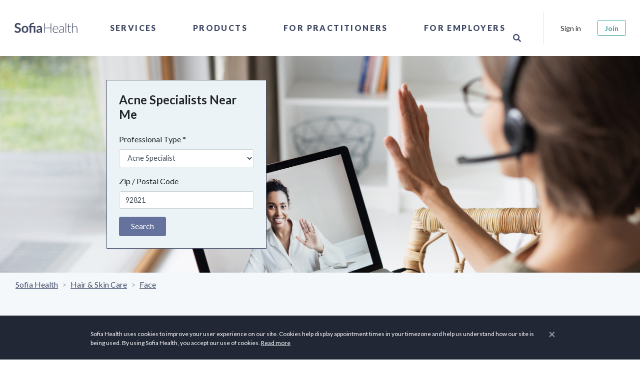

--- FILE ---
content_type: text/html; charset=utf-8
request_url: https://sofiahealth.com/states/ca/brea/acne-specialist/
body_size: 35237
content:




<!doctype html>
<html lang="en">
<head>
	<meta name="description" content="Find the top Acne Specialists. Make an appointment online instantly! Sofia helps you find Acne Specialists with availability. It’s free!">
	<title>
Top 10 Acne Specialists in Brea, CA - Sofia Health
</title>
	

	

	<script>
		if (window.location.hostname === 'localhost') {
			window['ga-disable-GTM-PM4X5MR'] = true; // disable on localhost
		}
		(function(w,d,s,l,i){w[l]=w[l]||[];w[l].push({'gtm.start':
				new Date().getTime(),event:'gtm.js'});var f=d.getElementsByTagName(s)[0],
			j=d.createElement(s),dl=l!='dataLayer'?'&l='+l:'';j.async=true;j.src=
			'https://www.googletagmanager.com/gtm.js?id='+i+dl;f.parentNode.insertBefore(j,f);
		})(window,document,'script','dataLayer','GTM-PM4X5MR');
	</script>
	<meta charset="utf-8">
	<meta http-equiv="X-UA-Compatible" content="IE=edge">
	<meta name="viewport" content="width=device-width, initial-scale=1, shrink-to-fit=no">

<meta name="author" content="Sofia Health">
<meta name="msapplication-TileColor" content="#ffffff">
<meta name="msapplication-TileImage" content="/ms-icon-144x144.png">
<meta name="theme-color" content="#414964">


<link rel="canonical" href="https://sofiahealth.com/states/ca/brea/acne-specialist/" />
<link rel="manifest" href="/static/dist/manifest.json">

<!-- Favicons-->
<link rel="apple-touch-icon" sizes="57x57" href="/static/fav/apple-icon-57x57.png">
<link rel="apple-touch-icon" sizes="60x60" href="/static/fav/apple-icon-60x60.png">
<link rel="apple-touch-icon" sizes="72x72" href="/static/fav/apple-icon-72x72.png">
<link rel="apple-touch-icon" sizes="76x76" href="/static/fav/apple-icon-76x76.png">
<link rel="apple-touch-icon" sizes="114x114" href="/static/fav/apple-icon-114x114.png">
<link rel="apple-touch-icon" sizes="120x120" href="/static/fav/apple-icon-120x120.png">
<link rel="apple-touch-icon" sizes="144x144" href="/static/fav/apple-icon-144x144.png">
<link rel="apple-touch-icon" sizes="152x152" href="/static/fav/apple-icon-152x152.png">
<link rel="apple-touch-icon" sizes="180x180" href="/static/fav/apple-icon-180x180.png">
<link rel="icon" type="image/png" sizes="192x192" href="/static/fav/android-icon-192x192.png">
<link rel="icon" type="image/png" sizes="32x32" href="/static/fav/favicon-32x32.png">
<link rel="icon" type="image/png" sizes="96x96" href="/static/fav/favicon-96x96.png">
<link rel="icon" type="image/png" sizes="16x16" href="/static/fav/favicon-16x16.png">
<link rel="icon" type="image/x-icon" href="/static/fav/favicon.ico">

<!-- GOOGLE WEB FONT -->
<link rel="preconnect" href="https://fonts.googleapis.com">
<link rel="preconnect" href="https://fonts.gstatic.com" crossorigin>
<link href="https://fonts.googleapis.com/css?family=Poppins:300,400,500,600,700,800|Lato:ital,wght@0,100;0,300;0,400;0,700;0,900;1,400;1,700|PT+Serif:ital,wght@1,400;1,700|Lora:ital,wght@1,400;1,500;1,600&display=swap" rel="stylesheet" />

<meta name="viewport" content="width=device-width,initial-scale=1">

<!-- BASE CSS -->
<link rel="stylesheet" href="/static/dist/css/app.css?v=1.1" />

<link rel="stylesheet" href="/static/css/icon_fonts/css/all_icons_min.css" />

<!-- Font Awesome -->
<link rel="stylesheet" href="https://use.fontawesome.com/releases/v5.15.4/css/all.css" />


	<!-- Open Graph -->
	
	<meta property="og:title" content="
Top 10 Acne Specialists in Brea, CA - Sofia Health
" />
	<meta property="og:description" content="Find the top Acne Specialists. Make an appointment online instantly! Sofia helps you find Acne Specialists with availability. It’s free!" />
	<meta property="og:type" content="website" />
	<meta property="og:url" content="https://sofiahealth.com/states/ca/brea/acne-specialist/" />
	<meta property="og:image" content="https://sofiahealth.com/static/og_default.webp" />

	
<style>
    .near-me-banner {
        
        background-image: url("https://sofiaimages.s3.amazonaws.com/acne.png");
        
        background-size: cover;
        background-repeat: no-repeat;
        background-color: rgba(60, 60, 60, 0.3);
    }
</style>

	<link rel="preload" href="https://cdn.jsdelivr.net/npm/swiper@11/swiper-bundle.min.css" as="style" onload="this.onload=null;this.rel='stylesheet'">
	<noscript><link rel="stylesheet" href="https://cdn.jsdelivr.net/npm/swiper@11/swiper-bundle.min.css"></noscript>
</head>


<body>
<!-- Google Tag Manager (noscript) -->
<noscript><iframe src="https://www.googletagmanager.com/ns.html?id=GTM-PM4X5MR" height="0" width="0" style="display:none;visibility:hidden"></iframe></noscript>
<!-- End Google Tag Manager (noscript) -->


		<div id="preloader" data-module="Preloader">
			<div data-loader="circle-side"></div>
		</div>

				
			



<header data-module="Header" class="header">
	<div class="container-fluid p-0">
		<nav class="navbar navbar-expand-lg">

			<a class="navbar-brand" href="/" title="Sofia Health">
				<!--<img src="/static/logo3.png">-->

				<svg version="1.1" xmlns="http://www.w3.org/2000/svg" xmlns:xlink="http://www.w3.org/1999/xlink" x="0px" y="0px" viewBox="0 0 307.8 96.1" style="enable-background:new 0 0 307.8 96.1;" xml:space="preserve">
					<g transform="translate(-294.366 -830.755)">
						<g transform="translate(294.366 830.755)">
							<path d="M49.5,35.7c-0.1,0.3-0.4,0.6-0.7,0.8c-0.3,0.2-0.6,0.3-0.9,0.2c-0.4,0-0.8-0.2-1.2-0.4 c-0.4-0.3-1-0.6-1.6-0.9c-0.7-0.4-1.4-0.7-2.1-0.9c-0.9-0.3-1.9-0.4-2.9-0.4c-0.9,0-1.8,0.1-2.6,0.4c-0.7,0.2-1.3,0.6-1.9,1 c-0.5,0.4-0.9,0.9-1.1,1.5c-0.3,0.6-0.4,1.3-0.4,2c0,0.8,0.2,1.6,0.8,2.3c0.6,0.6,1.2,1.2,2,1.6c0.9,0.5,1.9,0.8,2.9,1.1 c1.1,0.3,2.2,0.7,3.3,1.1c1.1,0.4,2.2,0.8,3.3,1.3c1,0.5,2,1.1,2.9,1.9c0.9,0.8,1.5,1.8,2,2.8c0.5,1.1,0.8,2.5,0.8,4.1 c0,1.7-0.3,3.3-0.9,4.9c-0.6,1.5-1.5,2.9-2.6,4c-1.2,1.2-2.6,2.1-4.2,2.7c-1.8,0.7-3.8,1-5.7,1c-1.2,0-2.4-0.1-3.6-0.4 c-1.2-0.2-2.3-0.6-3.4-1c-1.1-0.4-2.1-1-3.1-1.6c-0.9-0.6-1.8-1.3-2.6-2.1l2.1-3.5c0.2-0.3,0.4-0.5,0.7-0.6 c0.3-0.2,0.6-0.3,0.9-0.3c0.5,0,1,0.2,1.4,0.5c0.5,0.4,1.1,0.8,1.8,1.2c0.8,0.5,1.6,0.9,2.5,1.2c1.1,0.4,2.3,0.6,3.4,0.5 c2.1,0,3.6-0.5,4.8-1.5c1.1-1,1.7-2.4,1.7-4.2c0-0.9-0.2-1.8-0.8-2.5c-0.6-0.7-1.2-1.2-2-1.6c-0.9-0.5-1.9-0.8-2.9-1.1 c-1.1-0.3-2.2-0.6-3.3-1c-1.1-0.4-2.2-0.8-3.3-1.3c-1.1-0.5-2-1.1-2.9-2c-0.9-0.9-1.6-1.9-2-3c-0.5-1.2-0.8-2.7-0.8-4.5 c0-2.9,1.2-5.7,3.3-7.7c1.2-1.1,2.5-1.9,4-2.5c1.7-0.6,3.5-1,5.4-0.9c2.2,0,4.3,0.3,6.3,1.1c1.8,0.7,3.5,1.7,4.9,3L49.5,35.7z"/>
							<path d="M68.8,39.5c1.9,0,3.8,0.3,5.6,1c1.6,0.6,3.1,1.6,4.3,2.8c1.2,1.3,2.1,2.8,2.7,4.4c1.3,3.8,1.3,7.9,0,11.7 c-0.6,1.7-1.5,3.2-2.7,4.5c-1.2,1.2-2.7,2.2-4.3,2.8c-3.6,1.3-7.6,1.3-11.2,0c-1.6-0.6-3.1-1.6-4.3-2.8c-1.2-1.3-2.2-2.8-2.8-4.5 c-1.3-3.8-1.3-7.9,0-11.7c0.6-1.7,1.5-3.2,2.8-4.4c1.2-1.2,2.7-2.2,4.3-2.8C65,39.8,66.9,39.5,68.8,39.5z M68.8,62.7 c2.3,0,4-0.8,5.1-2.3c1.1-1.5,1.6-3.8,1.6-6.7c0-3-0.5-5.2-1.6-6.8c-1.1-1.6-2.8-2.3-5.1-2.3c-2.3,0-4,0.8-5.1,2.3 c-1.1,1.6-1.7,3.8-1.7,6.8c0,2.9,0.6,5.2,1.7,6.7C64.8,61.9,66.5,62.7,68.8,62.7z"/>
							<path d="M87.6,67.4V44.9l-2.4-0.4c-0.5-0.1-0.9-0.2-1.2-0.5c-0.3-0.3-0.5-0.7-0.5-1.1v-2.7h4.1v-0.9 c0-1.6,0.3-3.2,0.8-4.7c0.5-1.4,1.4-2.7,2.5-3.7c1.2-1.1,2.7-2,4.3-2.5c1.7-0.6,3.7-0.9,6.1-0.9c0.8,0,1.5,0,2.3,0.1 c0.7,0.1,1.4,0.2,2,0.4l-0.2,3.4c0,0.4-0.3,0.7-0.7,0.7c-0.5,0.1-1,0.1-1.5,0.1c-1.5,0-2.9,0.1-4.3,0.5c-1,0.2-2,0.7-2.8,1.3 c-0.7,0.6-1.3,1.4-1.6,2.2c-0.3,1-0.5,2.1-0.5,3.1v0.7h17v27.2h-6.6V44.9H94.2v22.5H87.6z"/>
							<path d="M137.9,67.4h-3c-0.5,0-1-0.1-1.5-0.3c-0.4-0.2-0.6-0.6-0.8-1.1l-0.6-2c-0.6,0.6-1.3,1.1-2,1.6 c-0.7,0.5-1.3,0.9-2.1,1.2c-0.7,0.3-1.5,0.6-2.3,0.7c-0.9,0.2-1.8,0.2-2.7,0.2c-1.1,0-2.2-0.1-3.2-0.5c-0.9-0.3-1.8-0.8-2.5-1.4 c-0.7-0.6-1.3-1.4-1.6-2.3c-0.4-1-0.6-2.1-0.6-3.2c0-1.1,0.3-2.1,0.8-3.1c0.5-1,1.4-1.9,2.7-2.7c1.3-0.8,3-1.5,5.1-2 c2.1-0.5,4.7-0.8,7.8-0.8v-1.6c0-1.9-0.4-3.2-1.2-4.1c-0.8-0.9-1.9-1.3-3.4-1.3c-0.9,0-1.8,0.1-2.7,0.4c-0.6,0.2-1.3,0.5-1.9,0.8 c-0.5,0.3-1,0.6-1.5,0.8c-0.4,0.3-1,0.4-1.5,0.4c-0.4,0-0.8-0.1-1.1-0.3c-0.3-0.2-0.6-0.5-0.8-0.9l-1.2-2.1 c3.2-2.9,7-4.3,11.4-4.3c1.5,0,2.9,0.2,4.3,0.8c1.2,0.5,2.3,1.2,3.2,2.2c0.9,1,1.6,2.1,2,3.4c0.5,1.4,0.7,2.8,0.7,4.3L137.9,67.4z M125.1,63.3c0.6,0,1.3-0.1,1.9-0.2c0.6-0.1,1.1-0.3,1.6-0.6c0.5-0.3,1-0.6,1.5-0.9c0.5-0.4,1-0.8,1.4-1.3v-4.6 c-1.6,0-3.2,0.1-4.8,0.4c-1.1,0.2-2.1,0.5-3.1,0.9c-0.7,0.3-1.2,0.7-1.7,1.3c-0.3,0.5-0.5,1.1-0.5,1.6c0,1.2,0.3,2,1,2.5 C123.1,63,124,63.3,125.1,63.3L125.1,63.3z"/>
						</g>
						<g transform="translate(804.332 834.719)">
							<path d="M-334.6,63.4h-2.8V45.3h-23.7v18.1h-2.8V25.6h2.8v17.7h23.7V25.6h2.8V63.4z"/>
							<path d="M-316.8,36.4c1.4,0,2.8,0.2,4.2,0.8c1.3,0.5,2.4,1.3,3.3,2.3c1,1.1,1.7,2.3,2.2,3.7c0.6,1.6,0.8,3.3,0.8,5 c0,0.3,0,0.6-0.2,0.8c-0.1,0.2-0.3,0.2-0.5,0.2h-19.2v0.5c0,1.8,0.2,3.6,0.7,5.3c0.4,1.4,1.1,2.7,2,3.8c0.8,1,1.9,1.8,3.1,2.3 c1.3,0.5,2.7,0.8,4.1,0.8c1.2,0,2.3-0.1,3.5-0.4c0.9-0.2,1.7-0.6,2.5-1c0.6-0.3,1.1-0.6,1.6-1c0.4-0.3,0.7-0.4,0.9-0.4 c0.2,0,0.4,0.1,0.5,0.3l0.7,0.9c-0.5,0.6-1.1,1.1-1.7,1.5c-0.7,0.5-1.5,0.9-2.4,1.2c-0.9,0.3-1.8,0.6-2.8,0.8c-1,0.2-2,0.3-3,0.3 c-1.7,0-3.4-0.3-5-0.9c-1.5-0.6-2.8-1.6-3.9-2.8c-1.1-1.3-2-2.8-2.5-4.5c-0.6-1.9-0.9-4-0.9-6c0-1.8,0.3-3.6,0.8-5.3 c0.5-1.5,1.3-3,2.4-4.2c1-1.2,2.3-2.1,3.8-2.7C-320.2,36.7-318.5,36.3-316.8,36.4z M-316.7,38.3c-1.3,0-2.5,0.2-3.7,0.6 c-1.1,0.4-2,1-2.8,1.8c-0.8,0.8-1.5,1.8-1.9,2.9c-0.5,1.2-0.8,2.5-1,3.8h17.5c0-1.3-0.2-2.6-0.6-3.8c-0.4-1.1-0.9-2-1.7-2.9 c-0.7-0.8-1.6-1.4-2.6-1.8C-314.5,38.5-315.6,38.3-316.7,38.3L-316.7,38.3z"/>
							<path d="M-284.6,63.4c-0.5,0-0.9-0.3-1-0.7l-0.4-3.4c-0.7,0.7-1.4,1.3-2.2,1.9c-0.7,0.6-1.5,1-2.3,1.4 c-0.8,0.4-1.7,0.7-2.5,0.9c-1,0.2-2,0.3-3,0.3c-0.9,0-1.8-0.1-2.6-0.4c-0.8-0.3-1.6-0.7-2.3-1.2c-0.7-0.6-1.2-1.3-1.6-2.1 c-0.4-1-0.6-2-0.6-3.1c0-1.1,0.3-2.2,1-3.1c0.6-1,1.6-1.8,3-2.5c1.4-0.7,3.1-1.3,5.3-1.7c2.6-0.5,5.1-0.7,7.7-0.7v-2.8 c0-2.5-0.5-4.4-1.6-5.7c-1.1-1.3-2.6-2-4.7-2c-1.1,0-2.2,0.2-3.3,0.5c-0.8,0.3-1.6,0.7-2.3,1.2c-0.5,0.4-1,0.8-1.5,1.2 c-0.4,0.4-0.7,0.5-1,0.5c-0.3,0-0.7-0.2-0.8-0.5l-0.5-0.8c1.3-1.3,2.8-2.4,4.4-3.2c1.6-0.7,3.4-1.1,5.2-1.1c1.3,0,2.6,0.2,3.7,0.7 c1,0.4,1.9,1.1,2.7,2c0.7,0.9,1.3,2,1.6,3.1c0.4,1.3,0.6,2.7,0.5,4v17.3L-284.6,63.4z M-295.3,62c1,0,1.9-0.1,2.8-0.3 c0.8-0.2,1.6-0.5,2.4-0.9c0.7-0.4,1.4-0.9,2.1-1.4c0.6-0.6,1.3-1.1,1.9-1.8v-6.9c-2.2,0-4.4,0.2-6.5,0.6c-1.6,0.2-3.1,0.7-4.5,1.3 c-1.2,0.5-2.1,1.2-2.6,1.9c-0.6,0.7-0.9,1.6-0.8,2.5c0,0.8,0.1,1.6,0.4,2.3c0.5,1.2,1.6,2.2,2.8,2.5C-296.7,61.9-296,62-295.3,62 L-295.3,62z"/>
							<path d="M-274.4,24.5v38.9h-2.5V24.5H-274.4z"/>
							<path d="M-259.9,63.8c-1.8,0-3.2-0.5-4.2-1.5c-1-1-1.5-2.5-1.5-4.6V39.5h-3.8c-0.2,0-0.3,0-0.5-0.2 c-0.1-0.1-0.2-0.3-0.2-0.5v-1l4.5-0.3l0.6-9.5c0-0.2,0.1-0.3,0.2-0.4c0.1-0.1,0.3-0.2,0.5-0.2h1.2v10.2h8.4v1.9h-8.4v18.1 c0,0.6,0.1,1.3,0.3,1.9c0.2,0.5,0.4,0.9,0.8,1.3c0.3,0.3,0.7,0.6,1.2,0.7c0.5,0.2,1,0.2,1.4,0.2c0.6,0,1.1-0.1,1.7-0.3 c0.4-0.2,0.8-0.4,1.2-0.6c0.3-0.2,0.6-0.4,0.8-0.6c0.1-0.1,0.3-0.2,0.5-0.3c0.2,0,0.3,0.1,0.4,0.3l0.7,1.1 c-0.7,0.8-1.6,1.4-2.6,1.8C-257.7,63.6-258.8,63.8-259.9,63.8z"/>
							<path d="M-250.2,63.4V24.5h2.5v16.8c1.2-1.5,2.6-2.7,4.2-3.6c1.6-0.9,3.5-1.4,5.3-1.4c1.3,0,2.6,0.2,3.9,0.7 c1.1,0.4,2,1.1,2.8,2c0.8,0.9,1.3,2,1.7,3.2c0.4,1.4,0.6,2.8,0.6,4.2v17h-2.5v-17c0-2.5-0.6-4.5-1.7-5.9c-1.1-1.4-2.9-2.1-5.2-2.1 c-1.7,0-3.4,0.5-4.9,1.4c-1.6,1-2.9,2.2-4,3.7v20L-250.2,63.4z"/>
						</g>
					</g>
				</svg>
			</a>

			<div class="collapse navbar-collapse" id="navbar-content">
				<ul class="nav navbar-nav align-items-center h-100 mx-auto">
					
					<li class="nav-item dropdown">
						<a class="nav-link" data-toggle="dropdown" href="javascript:void(0);">Services</a>
						<div class="dropdown-menu" id="collapseServices">
							<div class="row">
								<div class="col-lg-4">
									<div class="mr-5 d-none d-lg-block">
										<h2 class="heading-2">Services</h2>
										<div class="nav-menu-description">
											

<p>Take control of your health — our network of care brings hundreds of professionals together to offer the physical, mental, emotional, and spiritual health care you deserve.</p>
										</div>
										<p>
											<a href="/service/">Browse All Service Categories</a>
										</p>
									</div>
								</div>
								<div class="col-lg-6 px-0 position-relative">
									<ul class="nav flex-column">
										
										<li class="nav-item dropdown-submenu">
											<a class="nav-link" href="javascript:void(0);" data-toggle="dropdown">
												Coaching
											</a>
											<div class="dropdown-menu">
												<h3 class="heading-3 d-none d-lg-block">Coaching</h3>
												<ul class="nav">
													
													<li class="nav-item">
														<a class="nav-link" href="/service/coaching/health-wellness-coaching/">Health &amp; Wellness</a>
													</li>
													
													<li class="nav-item">
														<a class="nav-link" href="/service/coaching/life-coach/">Life</a>
													</li>
													
													<li class="nav-item">
														<a class="nav-link" href="/service/coaching/Mindset/">Mindset</a>
													</li>
													
													<li class="nav-item">
														<a class="nav-link" href="/service/coaching/personal-coach/">Personal</a>
													</li>
													
													<li class="nav-item">
														<a class="nav-link" href="/service/coaching/relationship-coaching/">Relationship</a>
													</li>
													
													<li class="nav-item">
														<a class="nav-link" href="/service/coaching/spiritual-religious-coaching/">Spiritual &amp; Religious</a>
													</li>
													
												</ul>
												<hr class="my-3" />
												<a href="/service/coaching/">Browse Coaching Subcategories</a>
											</div>
										</li>
										
										<li class="nav-item dropdown-submenu">
											<a class="nav-link" href="javascript:void(0);" data-toggle="dropdown">
												Conception &amp; Pregnancy
											</a>
											<div class="dropdown-menu">
												<h3 class="heading-3 d-none d-lg-block">Conception &amp; Pregnancy</h3>
												<ul class="nav">
													
													<li class="nav-item">
														<a class="nav-link" href="/service/conception-and-pregnancy-classes/birthing-tools-support/">Birthing Methods &amp; Support</a>
													</li>
													
													<li class="nav-item">
														<a class="nav-link" href="/service/conception-and-pregnancy-classes/lactation-counseling/">Lactation Counseling</a>
													</li>
													
													<li class="nav-item">
														<a class="nav-link" href="/service/conception-and-pregnancy-classes/birth-classes/">Live Classes</a>
													</li>
													
													<li class="nav-item">
														<a class="nav-link" href="/service/conception-and-pregnancy-classes/postpartum-care/">Postpartum Care</a>
													</li>
													
													<li class="nav-item">
														<a class="nav-link" href="/service/conception-and-pregnancy-classes/prenatal-care/">Prenatal Care</a>
													</li>
													
													<li class="nav-item">
														<a class="nav-link" href="/service/conception-and-pregnancy-classes/ttc-trying-to-conceive/">TTC: Trying to Conceive</a>
													</li>
													
												</ul>
												<hr class="my-3" />
												<a href="/service/conception-and-pregnancy-classes/">Browse Conception &amp; Pregnancy Subcategories</a>
											</div>
										</li>
										
										<li class="nav-item dropdown-submenu">
											<a class="nav-link" href="javascript:void(0);" data-toggle="dropdown">
												Fitness
											</a>
											<div class="dropdown-menu">
												<h3 class="heading-3 d-none d-lg-block">Fitness</h3>
												<ul class="nav">
													
													<li class="nav-item">
														<a class="nav-link" href="/service/fitness/fitness-classes/">Fitness Classes</a>
													</li>
													
													<li class="nav-item">
														<a class="nav-link" href="/service/fitness/performance-coaching/">Performance Coaching</a>
													</li>
													
													<li class="nav-item">
														<a class="nav-link" href="/service/fitness/recovery/">Recovery</a>
													</li>
													
													<li class="nav-item">
														<a class="nav-link" href="/service/fitness/sports-nutrition/">Sports Nutrition</a>
													</li>
													
												</ul>
												<hr class="my-3" />
												<a href="/service/fitness/">Browse Fitness Subcategories</a>
											</div>
										</li>
										
										<li class="nav-item dropdown-submenu">
											<a class="nav-link" href="javascript:void(0);" data-toggle="dropdown">
												Hair &amp; Skin Care
											</a>
											<div class="dropdown-menu">
												<h3 class="heading-3 d-none d-lg-block">Hair &amp; Skin Care</h3>
												<ul class="nav">
													
													<li class="nav-item">
														<a class="nav-link" href="/service/beauty/body/">Body</a>
													</li>
													
													<li class="nav-item">
														<a class="nav-link" href="/service/beauty/face/">Face</a>
													</li>
													
													<li class="nav-item">
														<a class="nav-link" href="/service/beauty/hair/">Hair</a>
													</li>
													
													<li class="nav-item">
														<a class="nav-link" href="/service/beauty/skin/">Skin</a>
													</li>
													
												</ul>
												<hr class="my-3" />
												<a href="/service/beauty/">Browse Hair &amp; Skin Care Subcategories</a>
											</div>
										</li>
										
										<li class="nav-item dropdown-submenu">
											<a class="nav-link" href="javascript:void(0);" data-toggle="dropdown">
												Healing
											</a>
											<div class="dropdown-menu">
												<h3 class="heading-3 d-none d-lg-block">Healing</h3>
												<ul class="nav">
													
													<li class="nav-item">
														<a class="nav-link" href="/service/healing/acupuncture/">Acupuncture</a>
													</li>
													
													<li class="nav-item">
														<a class="nav-link" href="/service/healing/aromatherapy/">Aromatherapy</a>
													</li>
													
													<li class="nav-item">
														<a class="nav-link" href="/service/healing/astrology/">Astrology</a>
													</li>
													
													<li class="nav-item">
														<a class="nav-link" href="/service/healing/ayurveda/">Ayurveda</a>
													</li>
													
													<li class="nav-item">
														<a class="nav-link" href="/service/healing/chakra-healing/">Chakra Healing</a>
													</li>
													
													<li class="nav-item">
														<a class="nav-link" href="/service/healing/crystal-healing/">Crystal Healing</a>
													</li>
													
													<li class="nav-item">
														<a class="nav-link" href="/service/healing/energy-healing/">Energy Healing</a>
													</li>
													
													<li class="nav-item">
														<a class="nav-link" href="/service/healing/healers/">Healers</a>
													</li>
													
													<li class="nav-item">
														<a class="nav-link" href="/service/healing/herbology/">Herbology</a>
													</li>
													
													<li class="nav-item">
														<a class="nav-link" href="/service/healing/human-design/">Human Design</a>
													</li>
													
													<li class="nav-item">
														<a class="nav-link" href="/service/healing/meditation/">Meditation</a>
													</li>
													
													<li class="nav-item">
														<a class="nav-link" href="/service/healing/reiki/">Reiki</a>
													</li>
													
													<li class="nav-item">
														<a class="nav-link" href="/service/healing/sound-healing/">Sound Healing</a>
													</li>
													
												</ul>
												<hr class="my-3" />
												<a href="/service/healing/">Browse Healing Subcategories</a>
											</div>
										</li>
										
										<li class="nav-item dropdown-submenu">
											<a class="nav-link" href="javascript:void(0);" data-toggle="dropdown">
												Health
											</a>
											<div class="dropdown-menu">
												<h3 class="heading-3 d-none d-lg-block">Health</h3>
												<ul class="nav">
													
													<li class="nav-item">
														<a class="nav-link" href="/service/health/digestive-health/">Gut Health</a>
													</li>
													
													<li class="nav-item">
														<a class="nav-link" href="/service/health/heart-health/">Heart Health</a>
													</li>
													
													<li class="nav-item">
														<a class="nav-link" href="/service/health/endocrine-hormone-health-care/">Hormone Health</a>
													</li>
													
													<li class="nav-item">
														<a class="nav-link" href="/service/health/immune-system-health/">Immune Health</a>
													</li>
													
													<li class="nav-item">
														<a class="nav-link" href="/service/health/kidney-health/">Kidney Health</a>
													</li>
													
													<li class="nav-item">
														<a class="nav-link" href="/service/health/respiratory-lung-health/">Lung Health</a>
													</li>
													
													<li class="nav-item">
														<a class="nav-link" href="/service/health/reproductive-health/">Reproductive Health</a>
													</li>
													
												</ul>
												<hr class="my-3" />
												<a href="/service/health/">Browse Health Subcategories</a>
											</div>
										</li>
										
										<li class="nav-item dropdown-submenu">
											<a class="nav-link" href="javascript:void(0);" data-toggle="dropdown">
												Mental Health
											</a>
											<div class="dropdown-menu">
												<h3 class="heading-3 d-none d-lg-block">Mental Health</h3>
												<ul class="nav">
													
													<li class="nav-item">
														<a class="nav-link" href="/service/mental-wellness/anxiety/">Anxiety</a>
													</li>
													
													<li class="nav-item">
														<a class="nav-link" href="/service/mental-wellness/counseling/">Counseling</a>
													</li>
													
													<li class="nav-item">
														<a class="nav-link" href="/service/mental-wellness/depression/">Depression</a>
													</li>
													
													<li class="nav-item">
														<a class="nav-link" href="/service/mental-wellness/emotional-pain/">Emotional Pain</a>
													</li>
													
													<li class="nav-item">
														<a class="nav-link" href="/service/mental-wellness/fatigue/">Fatigue</a>
													</li>
													
													<li class="nav-item">
														<a class="nav-link" href="/service/mental-wellness/grief/">Grief</a>
													</li>
													
													<li class="nav-item">
														<a class="nav-link" href="/service/mental-wellness/live-classes/">Live Classes</a>
													</li>
													
													<li class="nav-item">
														<a class="nav-link" href="/service/mental-wellness/sleep/">Sleep Hygiene</a>
													</li>
													
													<li class="nav-item">
														<a class="nav-link" href="/service/mental-wellness/stress/">Stress</a>
													</li>
													
													<li class="nav-item">
														<a class="nav-link" href="/service/mental-wellness/weight/">Weight</a>
													</li>
													
												</ul>
												<hr class="my-3" />
												<a href="/service/mental-wellness/">Browse Mental Health Subcategories</a>
											</div>
										</li>
										
										<li class="nav-item dropdown-submenu">
											<a class="nav-link" href="javascript:void(0);" data-toggle="dropdown">
												Nutrition
											</a>
											<div class="dropdown-menu">
												<h3 class="heading-3 d-none d-lg-block">Nutrition</h3>
												<ul class="nav">
													
													<li class="nav-item">
														<a class="nav-link" href="/service/nutrition/counseling/">Counseling</a>
													</li>
													
													<li class="nav-item">
														<a class="nav-link" href="/service/nutrition/detox/">Detox</a>
													</li>
													
													<li class="nav-item">
														<a class="nav-link" href="/service/nutrition/diet-analysis/">Diet Analysis</a>
													</li>
													
													<li class="nav-item">
														<a class="nav-link" href="/service/nutrition/eating-disorder/">Disordered Eating</a>
													</li>
													
													<li class="nav-item">
														<a class="nav-link" href="/service/nutrition/food-allergies/">Food Allergies</a>
													</li>
													
													<li class="nav-item">
														<a class="nav-link" href="/service/nutrition/hormones/">Hormones</a>
													</li>
													
													<li class="nav-item">
														<a class="nav-link" href="/service/nutrition/meal-plans/">Meal Plans</a>
													</li>
													
													<li class="nav-item">
														<a class="nav-link" href="/service/nutrition/pantry-makeover/">Pantry Makeover</a>
													</li>
													
													<li class="nav-item">
														<a class="nav-link" href="/service/nutrition/personal-chef/">Personal Chef</a>
													</li>
													
													<li class="nav-item">
														<a class="nav-link" href="/service/nutrition/special-diets/">Special Diets</a>
													</li>
													
													<li class="nav-item">
														<a class="nav-link" href="/service/nutrition/testing/">Testing</a>
													</li>
													
													<li class="nav-item">
														<a class="nav-link" href="/service/nutrition/weight/">Weight Loss</a>
													</li>
													
												</ul>
												<hr class="my-3" />
												<a href="/service/nutrition/">Browse Nutrition Subcategories</a>
											</div>
										</li>
										
										<li class="nav-item dropdown-submenu">
											<a class="nav-link" href="javascript:void(0);" data-toggle="dropdown">
												Pet Health
											</a>
											<div class="dropdown-menu">
												<h3 class="heading-3 d-none d-lg-block">Pet Health</h3>
												<ul class="nav">
													
													<li class="nav-item">
														<a class="nav-link" href="/service/pet-health-care/herbs-your-pets/">Herbs for Your Pets</a>
													</li>
													
													<li class="nav-item">
														<a class="nav-link" href="/service/pet-health-care/pet-aromatherapy/">Pet Aromatherapy</a>
													</li>
													
													<li class="nav-item">
														<a class="nav-link" href="/service/pet-health-care/pet-nutrition/">Pet Nutrition</a>
													</li>
													
												</ul>
												<hr class="my-3" />
												<a href="/service/pet-health-care/">Browse Pet Health Subcategories</a>
											</div>
										</li>
										
										<li class="nav-item dropdown-submenu">
											<a class="nav-link" href="javascript:void(0);" data-toggle="dropdown">
												Teen &amp; Young Adult
											</a>
											<div class="dropdown-menu">
												<h3 class="heading-3 d-none d-lg-block">Teen &amp; Young Adult</h3>
												<ul class="nav">
													
													<li class="nav-item">
														<a class="nav-link" href="/service/teen-services/teen-counseling/">Teen Counseling</a>
													</li>
													
													<li class="nav-item">
														<a class="nav-link" href="/service/teen-services/teen-health/">Teen Health</a>
													</li>
													
													<li class="nav-item">
														<a class="nav-link" href="/service/teen-services/teen-nutrition/">Teen Nutrition</a>
													</li>
													
													<li class="nav-item">
														<a class="nav-link" href="/service/teen-services/teen-wellness/">Teen Wellness</a>
													</li>
													
												</ul>
												<hr class="my-3" />
												<a href="/service/teen-services/">Browse Teen &amp; Young Adult Subcategories</a>
											</div>
										</li>
										
										<li class="d-lg-none p-4">
											<a href="/service/">Browse All Service Categories</a>
										</li>
									</ul>
								</div>
							</div>
						</div>
					</li>
					<li class="nav-item dropdown">
						<a class="nav-link" data-toggle="dropdown" href="javascript:void(0);">Products</a>
						<div class="dropdown-menu collapse">
							<div class="row">
								<div class="col-lg-4">
									<div class="mr-5 d-none d-lg-block">
										<h2 class="heading-2">
											Products
										</h2>
										<div class="nav-menu-description">
											

<p>Discover new and unique products from doctors, pharmacists, and other professionals to support your health and wellness needs.</p>

<p>From hormone health to cardiometabolic testing, organic products for the home, and more, you can find products that allow you to take control of your health.</p>
										</div>
										<p>
											<a href="/products/categories">Browse All Product Categories</a>
										</p>
									</div>
								</div>
								<div class="col-lg-6 px-0 position-relative">
									<ul class="nav flex-column">
										
										<li class="nav-item dropdown-submenu">
											<a class="nav-link" href="#" href0="/products/home-test-kits/" data-toggle="dropdown" data-category>
												At-Home Test Kits
											</a>
											<div class="dropdown-menu" id="collapse-33">
												<h3 class="heading-3 d-none d-lg-block">
													At-Home Test Kits
												</h3>

												<ul class="nav">
													
													<li class="nav-item">
														<a class="nav-link" href="/products/home-test-kits/autoimmune-tests/">
															Autoimmune Tests
														</a>
													</li>
													
													<li class="nav-item">
														<a class="nav-link" href="/products/home-test-kits/cardiometabolic-tests/">
															Cardiometabolic Tests
														</a>
													</li>
													
													<li class="nav-item">
														<a class="nav-link" href="/products/home-test-kits/food-sensitivity-tests/">
															Food Sensitivity Tests
														</a>
													</li>
													
													<li class="nav-item">
														<a class="nav-link" href="/products/home-test-kits/genetic-test-kits/">
															Genetic Tests
														</a>
													</li>
													
													<li class="nav-item">
														<a class="nav-link" href="/products/home-test-kits/hormone-tests/">
															Hormone Tests
														</a>
													</li>
													
													<li class="nav-item">
														<a class="nav-link" href="/products/home-test-kits/mens-health/">
															Men&#x27;s Health Tests
														</a>
													</li>
													
													<li class="nav-item">
														<a class="nav-link" href="/products/home-test-kits/sex-health/">
															Sex Health
														</a>
													</li>
													
													<li class="nav-item">
														<a class="nav-link" href="/products/home-test-kits/womens-health/">
															Women&#x27;s Health Tests
														</a>
													</li>
													
												</ul>
												<hr class="my-3" />
												<a href="/products/home-test-kits/">Browse At-Home Test Kits Subcategories</a>
											</div>
										</li>
										
										<li class="nav-item dropdown-submenu">
											<a class="nav-link" href="#" href0="/products/baby-child-care-products/" data-toggle="dropdown" data-category>
												Baby &amp; Child Care
											</a>
											<div class="dropdown-menu" id="collapse-25">
												<h3 class="heading-3 d-none d-lg-block">
													Baby &amp; Child Care
												</h3>

												<ul class="nav">
													
													<li class="nav-item">
														<a class="nav-link" href="/products/baby-child-care-products/baby-care/">
															Baby &amp; Child Products
														</a>
													</li>
													
												</ul>
												<hr class="my-3" />
												<a href="/products/baby-child-care-products/">Browse Baby &amp; Child Care Subcategories</a>
											</div>
										</li>
										
										<li class="nav-item dropdown-submenu">
											<a class="nav-link" href="#" href0="/products/beauty-personal/" data-toggle="dropdown" data-category>
												Beauty &amp; Personal Care
											</a>
											<div class="dropdown-menu" id="collapse-26">
												<h3 class="heading-3 d-none d-lg-block">
													Beauty &amp; Personal Care
												</h3>

												<ul class="nav">
													
													<li class="nav-item">
														<a class="nav-link" href="/products/beauty-personal/bathing-salts/">
															Bath Salts
														</a>
													</li>
													
													<li class="nav-item">
														<a class="nav-link" href="/products/beauty-personal/cosmetics/">
															Cosmetics
														</a>
													</li>
													
													<li class="nav-item">
														<a class="nav-link" href="/products/beauty-personal/essential-oils/">
															Essential Oils
														</a>
													</li>
													
													<li class="nav-item">
														<a class="nav-link" href="/products/beauty-personal/hair-care/">
															Hair Care
														</a>
													</li>
													
													<li class="nav-item">
														<a class="nav-link" href="/products/beauty-personal/hydrosols/">
															Hydrosols
														</a>
													</li>
													
													<li class="nav-item">
														<a class="nav-link" href="/products/beauty-personal/mood-mists/">
															Mood Mists
														</a>
													</li>
													
													<li class="nav-item">
														<a class="nav-link" href="/products/beauty-personal/sexual-wellness/">
															Sexual Wellness
														</a>
													</li>
													
													<li class="nav-item">
														<a class="nav-link" href="/products/beauty-personal/skin-care-products/">
															Skin Care
														</a>
													</li>
													
													<li class="nav-item">
														<a class="nav-link" href="/products/beauty-personal/soaps/">
															Soaps
														</a>
													</li>
													
												</ul>
												<hr class="my-3" />
												<a href="/products/beauty-personal/">Browse Beauty &amp; Personal Care Subcategories</a>
											</div>
										</li>
										
										<li class="nav-item dropdown-submenu">
											<a class="nav-link" href="#" href0="/products/clothing/" data-toggle="dropdown" data-category>
												Clothing
											</a>
											<div class="dropdown-menu" id="collapse-36">
												<h3 class="heading-3 d-none d-lg-block">
													Clothing
												</h3>

												<ul class="nav">
													
													<li class="nav-item">
														<a class="nav-link" href="/products/clothing/active-workout/">
															Active &amp; Workout
														</a>
													</li>
													
													<li class="nav-item">
														<a class="nav-link" href="/products/clothing/lingerie-bras-panties-hosiery/">
															Lingerie, Bras, Panties, Hosiery
														</a>
													</li>
													
													<li class="nav-item">
														<a class="nav-link" href="/products/clothing/loungewear/">
															Loungewear
														</a>
													</li>
													
													<li class="nav-item">
														<a class="nav-link" href="/products/clothing/tops-t-shirts/">
															Tops &amp; T-Shirts
														</a>
													</li>
													
												</ul>
												<hr class="my-3" />
												<a href="/products/clothing/">Browse Clothing Subcategories</a>
											</div>
										</li>
										
										<li class="nav-item dropdown-submenu">
											<a class="nav-link" href="#" href0="/products/digital-guides-books/" data-toggle="dropdown" data-category>
												Digital Guides &amp; Books
											</a>
											<div class="dropdown-menu" id="collapse-27">
												<h3 class="heading-3 d-none d-lg-block">
													Digital Guides &amp; Books
												</h3>

												<ul class="nav">
													
													<li class="nav-item">
														<a class="nav-link" href="/products/digital-guides-books/books/">
															Books
														</a>
													</li>
													
													<li class="nav-item">
														<a class="nav-link" href="/products/digital-guides-books/digital-guides/">
															Digital Guides
														</a>
													</li>
													
													<li class="nav-item">
														<a class="nav-link" href="/products/digital-guides-books/recipes/">
															Recipes
														</a>
													</li>
													
												</ul>
												<hr class="my-3" />
												<a href="/products/digital-guides-books/">Browse Digital Guides &amp; Books Subcategories</a>
											</div>
										</li>
										
										<li class="nav-item dropdown-submenu">
											<a class="nav-link" href="#" href0="/products/ear-hearing-care/" data-toggle="dropdown" data-category>
												Ear &amp; Hearing Care
											</a>
											<div class="dropdown-menu" id="collapse-35">
												<h3 class="heading-3 d-none d-lg-block">
													Ear &amp; Hearing Care
												</h3>

												<ul class="nav">
													
													<li class="nav-item">
														<a class="nav-link" href="/products/ear-hearing-care/sound-therapy-apps/">
															Sound Therapy Apps
														</a>
													</li>
													
												</ul>
												<hr class="my-3" />
												<a href="/products/ear-hearing-care/">Browse Ear &amp; Hearing Care Subcategories</a>
											</div>
										</li>
										
										<li class="nav-item dropdown-submenu">
											<a class="nav-link" href="#" href0="/products/food-drinks/" data-toggle="dropdown" data-category>
												Food &amp; Drinks
											</a>
											<div class="dropdown-menu" id="collapse-28">
												<h3 class="heading-3 d-none d-lg-block">
													Food &amp; Drinks
												</h3>

												<ul class="nav">
													
													<li class="nav-item">
														<a class="nav-link" href="/products/food-drinks/coffee-tea/">
															Coffee &amp; Tea
														</a>
													</li>
													
													<li class="nav-item">
														<a class="nav-link" href="/products/food-drinks/herbs-spices/">
															Herbs &amp; Spices
														</a>
													</li>
													
													<li class="nav-item">
														<a class="nav-link" href="/products/food-drinks/snacks/">
															Snacks
														</a>
													</li>
													
													<li class="nav-item">
														<a class="nav-link" href="/products/food-drinks/superfoods-greens/">
															Superfoods &amp; Greens
														</a>
													</li>
													
												</ul>
												<hr class="my-3" />
												<a href="/products/food-drinks/">Browse Food &amp; Drinks Subcategories</a>
											</div>
										</li>
										
										<li class="nav-item dropdown-submenu">
											<a class="nav-link" href="#" href0="/products/health-goals/" data-toggle="dropdown" data-category>
												Health Goals
											</a>
											<div class="dropdown-menu" id="collapse-30">
												<h3 class="heading-3 d-none d-lg-block">
													Health Goals
												</h3>

												<ul class="nav">
													
													<li class="nav-item">
														<a class="nav-link" href="/products/health-goals/bone-support/">
															Bone Support
														</a>
													</li>
													
													<li class="nav-item">
														<a class="nav-link" href="/products/health-goals/cleansing-detox/">
															Cleansing &amp; Detox
														</a>
													</li>
													
													<li class="nav-item">
														<a class="nav-link" href="/products/health-goals/energy-support/">
															Energy Support
														</a>
													</li>
													
													<li class="nav-item">
														<a class="nav-link" href="/products/health-goals/immune-support/">
															Immune Support
														</a>
													</li>
													
													<li class="nav-item">
														<a class="nav-link" href="/products/health-goals/mental-focus/">
															Mental Focus
														</a>
													</li>
													
													<li class="nav-item">
														<a class="nav-link" href="/products/health-goals/mood-support/">
															Mood Support
														</a>
													</li>
													
													<li class="nav-item">
														<a class="nav-link" href="/products/health-goals/vitamins/">
															Vitamins
														</a>
													</li>
													
													<li class="nav-item">
														<a class="nav-link" href="/products/health-goals/weight-management/">
															Weight Management
														</a>
													</li>
													
													<li class="nav-item">
														<a class="nav-link" href="/products/health-goals/womens-health/">
															Women&#x27;s Health
														</a>
													</li>
													
												</ul>
												<hr class="my-3" />
												<a href="/products/health-goals/">Browse Health Goals Subcategories</a>
											</div>
										</li>
										
										<li class="nav-item dropdown-submenu">
											<a class="nav-link" href="#" href0="/products/home-products/" data-toggle="dropdown" data-category>
												Home
											</a>
											<div class="dropdown-menu" id="collapse-29">
												<h3 class="heading-3 d-none d-lg-block">
													Home
												</h3>

												<ul class="nav">
													
													<li class="nav-item">
														<a class="nav-link" href="/products/home-products/candles-Home-Scents/">
															Candles &amp; Home Scents
														</a>
													</li>
													
												</ul>
												<hr class="my-3" />
												<a href="/products/home-products/">Browse Home Subcategories</a>
											</div>
										</li>
										
										<li class="nav-item dropdown-submenu">
											<a class="nav-link" href="#" href0="/products/spiritual-religious/" data-toggle="dropdown" data-category>
												Spiritual &amp; Religious
											</a>
											<div class="dropdown-menu" id="collapse-31">
												<h3 class="heading-3 d-none d-lg-block">
													Spiritual &amp; Religious
												</h3>

												<ul class="nav">
													
													<li class="nav-item">
														<a class="nav-link" href="/products/spiritual-religious/meditation-tools/">
															Meditation Tools
														</a>
													</li>
													
													<li class="nav-item">
														<a class="nav-link" href="/products/spiritual-religious/prayer-beads/">
															Prayer Beads
														</a>
													</li>
													
													<li class="nav-item">
														<a class="nav-link" href="/products/spiritual-religious/reiki-chakras/">
															Reiki &amp; Chakras
														</a>
													</li>
													
												</ul>
												<hr class="my-3" />
												<a href="/products/spiritual-religious/">Browse Spiritual &amp; Religious Subcategories</a>
											</div>
										</li>
										
										<li class="nav-item dropdown-submenu">
											<a class="nav-link" href="#" href0="/products/sports-products/" data-toggle="dropdown" data-category>
												Sports
											</a>
											<div class="dropdown-menu" id="collapse-32">
												<h3 class="heading-3 d-none d-lg-block">
													Sports
												</h3>

												<ul class="nav">
													
													<li class="nav-item">
														<a class="nav-link" href="/products/sports-products/running/">
															Running
														</a>
													</li>
													
													<li class="nav-item">
														<a class="nav-link" href="/products/sports-products/yoga/">
															Yoga
														</a>
													</li>
													
												</ul>
												<hr class="my-3" />
												<a href="/products/sports-products/">Browse Sports Subcategories</a>
											</div>
										</li>
										
										<li class="nav-item dropdown-submenu">
											<a class="nav-link" href="#" href0="/products/vitamins-supplements/" data-toggle="dropdown" data-category>
												Vitamins &amp; Supplements
											</a>
											<div class="dropdown-menu" id="collapse-34">
												<h3 class="heading-3 d-none d-lg-block">
													Vitamins &amp; Supplements
												</h3>

												<ul class="nav">
													
													<li class="nav-item">
														<a class="nav-link" href="/products/vitamins-supplements/herbal-teas-tinctures/">
															Herbal Teas &amp; Tinctures
														</a>
													</li>
													
													<li class="nav-item">
														<a class="nav-link" href="/products/vitamins-supplements/powders/">
															Powders
														</a>
													</li>
													
													<li class="nav-item">
														<a class="nav-link" href="/products/vitamins-supplements/supplements/">
															Supplements
														</a>
													</li>
													
													<li class="nav-item">
														<a class="nav-link" href="/products/vitamins-supplements/vitamins-minerals/">
															Vitamins &amp; Minerals
														</a>
													</li>
													
												</ul>
												<hr class="my-3" />
												<a href="/products/vitamins-supplements/">Browse Vitamins &amp; Supplements Subcategories</a>
											</div>
										</li>
										
										<li class="d-lg-none p-4">
											<a href="/products/categories">Browse All Product Categories</a>
										</li>
									</ul>
								</div>
							</div>
						</div>
					</li>
					

					



					

					<li class="nav-item">
						<a class="nav-link" href="https://sofia-health.com/provider/">For Practitioners</a>
					</li>

					

					<li class="nav-item">
						<a class="nav-link" href="https://employers.sofiahealth.com/" target="_blank" aria-label="Sofia for employers, opens in a new tab">For Employers</a>
					</li>

					

					<li class="d-lg-none w-75 mx-auto my-5">
						<form class="mr-4" method="get" action="/search/">
							<div class="input-group">
								<input type="search" class="form-control" placeholder="Search&hellip;" id="searchBox" name="search_term">
								<div class="input-group-prepend">
									<button type="submit" class="btn btn-sm">
										<svg xmlns="http://www.w3.org/2000/svg" width="16" height="16" viewBox="0 0 24 24">
											<path id="search-solid" d="M23.674,20.75,19,16.077a1.124,1.124,0,0,0-.8-.328h-.764a9.747,9.747,0,1,0-1.688,1.687V18.2a1.124,1.124,0,0,0,.328.8l4.674,4.673a1.121,1.121,0,0,0,1.589,0l1.327-1.326A1.13,1.13,0,0,0,23.674,20.75Zm-13.923-5a6,6,0,1,1,6-6A6,6,0,0,1,9.751,15.748Z" fill="#454f6c"/>
										</svg>
									</button>
								</div>
							</div>
						</form>
					</li>

					

					<li class="d-lg-none w-75">
						<hr />
						<div class="my-4 text-center">
							<a href="#" onclick="loginAndReturn()" class="d-block mb-5">
								<button class="btn">Sign in</button>
							</a>
							<a href="#" data-toggle="modal" data-target="#modalLoginForm3" class="d-block">
								<button class="btn btn-outline-secondary">Join</button>
							</a>
						</div>
					</li>

					

				</ul>

			</div>

			<div class="collapse navbar-collapse">
				<ul class="nav navbar-nav ml-auto align-items-lg-center">
					<li class="nav-item border-right">

						<form class="mr-1" method="get" action="/search/">
							<div class="input-group">
								<input type="search" class="form-control" placeholder="Search&hellip;" id="searchBox" name="search_term">
								<div class="input-group-prepend">
									<button type="submit" class="btn btn-sm">
										<svg xmlns="http://www.w3.org/2000/svg" width="16" height="16" viewBox="0 0 24 24">
											<path id="search-solid" d="M23.674,20.75,19,16.077a1.124,1.124,0,0,0-.8-.328h-.764a9.747,9.747,0,1,0-1.688,1.687V18.2a1.124,1.124,0,0,0,.328.8l4.674,4.673a1.121,1.121,0,0,0,1.589,0l1.327-1.326A1.13,1.13,0,0,0,23.674,20.75Zm-13.923-5a6,6,0,1,1,6-6A6,6,0,0,1,9.751,15.748Z" fill="#454f6c"/>
										</svg>
									</button>
									<!--<input type="submit" class="btn btn-primary btn-sm" value="Search">-->
								</div>
							</div>
						</form>

					</li>


					

					<li class="nav-item text-nowrap">
						<a href="#" onclick="loginAndReturn()">
							<button class="btn btn-sm">Sign in</button>
						</a>
					</li>
					<li class="nav-item">
						<a href="#" data-toggle="modal" data-target="#modalLoginForm3">
							<button class="btn btn-sm btn-outline-secondary">Join</button>
						</a>
					</li>

					

				</ul>
			</div>

			<button class="navbar-toggler collapsed" type="button" data-toggle="collapse" data-target="#navbar-content" aria-controls="navbar-content" aria-expanded="false" aria-label="Toggle navigation">
				<span></span>
				<span></span>
				<span></span>
			</button>

		</nav>
		<!-- start Provider Subnav-->
		
		<!-- end Provider Subnav-->

		<!-- start cms subnav -->
		

		<!-- end cms subnav -->
	</div>
</header>
		
		

		<main>

			

			<div class="">
				<div class="container">
					<nav aria-label="breadcrumb" class="row">
						
						
						
					</nav>
				</div>
			</div>

			

			<!--start body block-->
			


			
<div class="container-fluid mb-3">
    <div class="row near-me-banner py-5">
        <div class="col-10 offset-1 col-md-4 col-lg-3 offset-md-2 bg-light border border-primary p-4">
            
<h1 class="heading-4 mb-4">Acne Specialists Near Me</h1>
<div class="my-3">
    
</div>
<form hx-get="/states/ca/brea/acne-specialist/" target="this">
    <input type="hidden" name="csrfmiddlewaretoken" value="Qn2hfwTbmvRx9WRnQYNWHj0vXRH5D5CvUDMXzb0Kohm9MzJTz2FzwTOItmkRTnZz">
<div class="form-group">
    <label for="id_title_slug">Professional Type *</label>
    <select name="title_slug" placeholder="Search Providers Near You" class="form-control" id="id_title_slug">
  <option value="" disabled="disabled">Select a type of professional</option>

  <option value="reiki-master">Reiki Master</option>

  <option value="nutritionist">Nutritionist</option>

  <option value="aromatherapist">Aromatherapist</option>

  <option value="chakra-healer">Chakra Healer</option>

  <option value="doula">Doula</option>

  <option value="death-doula">Death Doula</option>

  <option value="naturopathic-doctor">Naturopathic Doctor</option>

  <option value="health-coach">Health Coach</option>

  <option value="dietician">Dietician</option>

  <option value="personal-trainer">Personal Trainer</option>

  <option value="yoga-instructor">Yoga Instructor</option>

  <option value="physical-therapist">Physical Therapist</option>

  <option value="psychic">Psychic</option>

  <option value="counselor">Counselor</option>

  <option value="marriage-counselor">Marriage Counselor</option>

  <option value="life-coach">Life Coach</option>

  <option value="personal-life-coach">Personal Life Coach</option>

  <option value="christian-life-coach">Christian Life Coach</option>

  <option value="teen-life-coach">Teen Life Coach</option>

  <option value="spiritual-life-coach">Spiritual Life Coach</option>

  <option value="holistic-life-coach">Holistic Life Coach</option>

  <option value="wellness-coach">Wellness Coach</option>

  <option value="yoga-therapist">Yoga Therapist</option>

  <option value="child-therapist">Child Therapist</option>

  <option value="relationship-counselor">Relationship Counselor</option>

  <option value="marriage-and-family-therapist">Marriage and Family Therapist</option>

  <option value="mental-health-counselor">Mental Health Counselor</option>

  <option value="spiritual-counselor">Spiritual Counselor</option>

  <option value="child-psychologist">Child Psychologist</option>

  <option value="christian-marriage-counselor">Christian Marriage Counselor</option>

  <option value="family-counselor">Family Counselor</option>

  <option value="premarital-counselor">Premarital Counselor</option>

  <option value="psychiatrist">Psychiatrist</option>

  <option value="tarot-reader">Tarot Reader</option>

  <option value="astrologer">Astrologer</option>

  <option value="palm-reader">Palm Reader</option>

  <option value="energy-healer">Energy Healer</option>

  <option value="human-design-reader">Human Design Reader</option>

  <option value="sports-nutritionist">Sports Nutritionist</option>

  <option value="ayurvedic-practitioner">Ayurvedic Practitioner</option>

  <option value="shaman">Shaman</option>

  <option value="personal-chef">Personal Chef</option>

  <option value="functional-medicine-practitioner">Functional Medicine Practitioner</option>

  <option value="functional-medicine-doctor">Functional Medicine Doctor</option>

  <option value="fertility-specialist">Fertility Specialist</option>

  <option value="sound-healer">Sound Healer</option>

  <option value="holistic-health-coach">Holistic Health Coach</option>

  <option value="postpartum-doula">Postpartum Doula</option>

  <option value="senior-fitness-trainer">Senior Fitness Trainer</option>

  <option value="holistic-nutritionist">Holistic Nutritionist</option>

  <option value="nutrition-consultant">Nutrition Consultant</option>

  <option value="nutritional-therapy-practitioner">Nutritional Therapy Practitioner</option>

  <option value="nutrition-coach">Nutrition Coach</option>

  <option value="nutritional-therapist">Nutritional Therapist</option>

  <option value="therapist">Therapist</option>

  <option value="physician">Physician</option>

  <option value="psychologist">Psychologist</option>

  <option value="chiropractor">Chiropractor</option>

  <option value="social-worker">Social Worker</option>

  <option value="anxiety-therapist">Anxiety Therapist</option>

  <option value="health-and-wellness-coach">Health and Wellness Coach</option>

  <option value="personal-coach">Personal Coach</option>

  <option value="family-coach">Family Coach</option>

  <option value="relationship-coach">Relationship Coach</option>

  <option value="midwife">Midwife</option>

  <option value="lactation-consultant">Lactation Consultant</option>

  <option value="herbalist">Herbalist</option>

  <option value="reiki">Reiki</option>

  <option value="healer">Healer</option>

  <option value="intuitive-healer">Intuitive Healer</option>

  <option value="reflexologist">Reflexologist</option>

  <option value="palmist">Palmist</option>

  <option value="meditation-teacher">Meditation Teacher</option>

  <option value="chef">Chef</option>

  <option value="tai-chi-instructor">Tai Chi Instructor</option>

  <option value="qigong-instructor">Qigong Instructor</option>

  <option value="fitness-coach">Fitness Coach</option>

  <option value="crossfit-trainer">CrossFit Trainer</option>

  <option value="weight-lifting-trainer">Weight Lifting Trainer</option>

  <option value="private-personal-trainer">Private Personal Trainer</option>

  <option value="in-home-personal-trainer">In Home Personal Trainer</option>

  <option value="bodybuilding-trainer">Bodybuilding Trainer</option>

  <option value="personal-trainer-for-women">Personal Trainer for Women</option>

  <option value="fitness-instructor">Fitness Instructor</option>

  <option value="private-yoga-instructor">Private Yoga Instructor</option>

  <option value="gym-trainer">Gym Trainer</option>

  <option value="massage-therapist">Massage Therapist</option>

  <option value="traveling-massage-therapist">Traveling Massage Therapist</option>

  <option value="male-massage-therapist">Male Massage Therapist</option>

  <option value="registered-massage-therapist">Registered Massage Therapist</option>

  <option value="sports-massage-therapist">Sports Massage Therapist</option>

  <option value="lymphatic-massage-therapist">Lymphatic Massage Therapist</option>

  <option value="lymphedema-massage-therapist">Lymphedema Massage Therapist</option>

  <option value="infant-massage-therapist">Infant Massage Therapist</option>

  <option value="independent-massage-therapist">Independent Massage Therapist</option>

  <option value="makeup-artist">Makeup Artist</option>

  <option value="hair-and-makeup-artist">Hair and Makeup Artist</option>

  <option value="freelance-makeup-artist">Freelance Makeup Artist</option>

  <option value="hairstylist">Hairstylist</option>

  <option value="bridal-hair-stylist">Bridal Hair Stylist</option>

  <option value="mobile-hair-stylist">Mobile Hair Stylist</option>

  <option value="virtual-energy-healer">Virtual Energy Healer</option>

  <option value="fortune-teller">Fortune Teller</option>

  <option value="trigger-point-therapist">Trigger Point Therapist</option>

  <option value="career-coach">Career Coach</option>

  <option value="business-coach">Business Coach</option>

  <option value="speaking-coach">Speaking Coach</option>

  <option value="meditation">Meditation</option>

  <option value="meditation-studio">Meditation Studio</option>

  <option value="breathwork">Breathwork</option>

  <option value="essential-oils">Essential Oil</option>

  <option value="facial">Facial</option>

  <option value="holistic-health">Holistic Health</option>

  <option value="mental-health">Mental Health</option>

  <option value="hypnosis">Hypnosis</option>

  <option value="quit-smoking-hypnosis">Quit Smoking Hypnosis</option>

  <option value="weight-loss-hypnosis">Weight Loss Hypnosis</option>

  <option value="reflexology">Reflexology</option>

  <option value="pilates">Pilates</option>

  <option value="holistic-medicine">Holistic Medicine</option>

  <option value="vinyasa-yoga">Vinyasa Yoga</option>

  <option value="prenatal-yoga">Prenatal Yoga</option>

  <option value="hatha-yoga">Hatha Yoga</option>

  <option value="hot-yoga">Hot Yoga</option>

  <option value="bikram-yoga">Bikram Yoga</option>

  <option value="aerial-yoga">Aerial Yoga</option>

  <option value="raja-yoga">Raja Yoga</option>

  <option value="beginners-yoga">Beginners Yoga</option>

  <option value="yoga-classes">Yoga Class</option>

  <option value="sweat-yoga">Sweat Yoga</option>

  <option value="ashtanga-yoga">Ashtanga Yoga</option>

  <option value="postnatal-yoga">Postnatal Yoga</option>

  <option value="ashtanga-flow">Ashtanga Flow</option>

  <option value="heat-yoga">Heat Yoga</option>

  <option value="hot-power-yoga">Hot Power Yoga</option>

  <option value="bikram-hatha-yoga">Bikram Hatha Yoga</option>

  <option value="antenatal-yoga">Antenatal Yoga</option>

  <option value="maternity-yoga-class">Maternity Yoga Class</option>

  <option value="haute-yoga">Haute Yoga</option>

  <option value="sauna-yoga-class">Sauna Yoga Class</option>

  <option value="counseling">Counseling</option>

  <option value="couples-counseling">Couples Counseling</option>

  <option value="christian-counseling">Christian Counseling</option>

  <option value="grief-counseling">Grief Counseling</option>

  <option value="substance-abuse-counseling">Substance Abuse Counseling</option>

  <option value="christian-family-counseling">Christian Family Counseling</option>

  <option value="nutrition-counseling">Nutrition Counseling</option>

  <option value="christian-premarital-counseling">Christian Premarital Counseling</option>

  <option value="career-counseling">Career Counseling</option>

  <option value="behavioral-health-counseling">Behavioral Health Counseling</option>

  <option value="social-anxiety-therapy">Social Anxiety Therapy</option>

  <option value="cognitive-behavior-therapy">Cognitive Behavior Therapy</option>

  <option value="emdr-therapy">EMDR Therapy</option>

  <option value="grief-coach">Grief Coach</option>

  <option value="manifestation-coach">Manifestation Coach</option>

  <option value="psychotherapy">Psychotherapy</option>

  <option value="regression-hypnotherapy">Regression Hypnotherapy</option>

  <option value="myofascial-release-therapy">Myofascial Release Therapy</option>

  <option value="craniosacral-therapy">Craniosacral Therapy</option>

  <option value="sleep-therapy">Sleep Therapy</option>

  <option value="mental-therapy">Mental Therapy</option>

  <option value="sound-therapy">Sound Therapy</option>

  <option value="neuromuscular-therapy">Neuromuscular Therapy</option>

  <option value="music-therapy">Music Therapy</option>

  <option value="couples-therapy">Couples Therapy</option>

  <option value="physical-therapy">Physical Therapy</option>

  <option value="sports-physical-therapy">Sports Physical Therapy</option>

  <option value="emotional-freedom-technique-eft">Emotional Freedom Technique (EFT)</option>

  <option value="tarot-card-reading">Tarot Card Reading</option>

  <option value="spiritual-cleansing">Spiritual Cleansing</option>

  <option value="acupuncture">Acupuncture</option>

  <option value="weight-loss-coach">Weight Loss Coach</option>

  <option value="alternative-health-doctor">Alternative Health Doctor</option>

  <option value="natural-medicine-doctor">Natural Medicine Doctor</option>

  <option value="naturopathic-medicine">Naturopathic Medicine</option>

  <option value="mental-wellness">Mental Wellness</option>

  <option value="holistic-nutrition">Holistic Nutrition</option>

  <option value="prenatal-fitness-class">Prenatal Fitness Class</option>

  <option value="massage">Massage</option>

  <option value="massage-spa">Massage Spa</option>

  <option value="medical-massage">Medical Massage</option>

  <option value="chair-massage">Chair Massage</option>

  <option value="thai-massage">Thai Massage</option>

  <option value="ashiatsu-massage">Ashiatsu Massage</option>

  <option value="deep-tissue-massage">Deep Tissue Massage</option>

  <option value="therapeutic-massage">Therapeutic Massage</option>

  <option value="couples-massage">Couples Massage</option>

  <option value="pregnancy-massage">Pregnancy Massage</option>

  <option value="lomi-lomi">Lomi Lomi</option>

  <option value="chakra-balancing-massage">Chakra Balancing Massage</option>

  <option value="shiatsu-massaging">Shiatsu Massaging</option>

  <option value="holistic-massage">Holistic Massage</option>

  <option value="mobile-massage">Mobile Massage</option>

  <option value="aromatherapy-massage">Aromatherapy Massage</option>

  <option value="hot-stone-massage">Hot Stone Massage</option>

  <option value="bamboo-massage">Bamboo Massage</option>

  <option value="therapeutic-bodywork">Therapeutic Bodywork</option>

  <option value="muscle-therapy">Muscle Therapy</option>

  <option value="acupressure">Acupressure</option>

  <option value="foot-massage">Foot Massage</option>

  <option value="home-massage">Home Massage</option>

  <option value="kickboxing">Kickboxing</option>

  <option value="brazilian-jiu-jitsu">Brazilian Jiu Jitsu</option>

  <option value="kung-fu">Kung Fu</option>

  <option value="qigong">Qigong</option>

  <option value="martial-arts-training">Martial Arts Training</option>

  <option value="muay-thai-training">Muay Thai Training</option>

  <option value="aikido-training">Aikido Training</option>

  <option value="mixed-martial-arts">Mixed Martial Arts</option>

  <option value="taekwondo-class">Taekwondo Class</option>

  <option value="tai-chi">Tai Chi</option>

  <option value="eyelash-application">Eyelash Application</option>

  <option value="makeup-service">Makeup Service</option>

  <option value="permanent-makeup">Permanent Makeup</option>

  <option value="meal-prep">Meal Prep</option>

  <option value="private-cooking-class">Private Cooking Class</option>

  <option value="healthy-cooking-class">Healthy Cooking Class</option>

  <option value="beginner-cooking-class">Beginner Cooking Class</option>

  <option value="kids-cooking-class">Kids Cooking Class</option>

  <option value="athletic-training">Athletic Training</option>

  <option value="trx-training">TRX Training</option>

  <option value="running-training">Running Training</option>

  <option value="speed-training">Speed Training</option>

  <option value="boxing-training">Boxing Training</option>

  <option value="high-intensity-interval-training-hiit">High Intensity Interval Training (HIIT)</option>

  <option value="strength-training-for-women">Strength Training for Women</option>

  <option value="resistance-training">Resistance Training</option>

  <option value="couples-personal-training">Couples Personal Training</option>

  <option value="fitness-class">Fitness Class</option>

  <option value="plyometrics">Plyometrics</option>

  <option value="obesity-care">Obesity Care</option>

  <option value="pet-care">Pet Care</option>

  <option value="back-massage">Back Massage</option>

  <option value="rolfing">Rolfing</option>

  <option value="carpal-tunnel">Carpal Tunnel</option>

  <option value="colon-hydrotherapy">Colon Hydrotherapy</option>

  <option value="leg-massage">Leg Massage</option>

  <option value="applied-kinesiology">Applied Kinesiology</option>

  <option value="keto-specialist">Keto Specialist</option>

  <option value="food-allergist">Food Allergist</option>

  <option value="cranial-massage">Cranial Massage</option>

  <option value="vegan-dietician">Vegan Dietician</option>

  <option value="pediatric-nutritionist">Pediatric Nutritionist</option>

  <option value="functional-nutritionist">Functional Nutritionist</option>

  <option value="anger-management-class">Anger Management Class</option>

  <option value="private-massage-therapist">Private Massage Therapist</option>

  <option value="occupational-therapist">Occupational Therapist</option>

  <option value="stress-counseling">Stress Counseling</option>

  <option value="self-esteem-coach">Self Esteem Coach</option>

  <option value="grief-recovery-specialist">Grief Recovery Specialist</option>

  <option value="nlp-practitioner">NLP Practitioner</option>

  <option value="chaplain">Chaplain</option>

  <option value="spiritual-mentor">Spiritual Mentor</option>

  <option value="fertility-coach">Fertility Coach</option>

  <option value="mindset-coach">Mindset Coach</option>

  <option value="iridologist">Iridologist</option>

  <option value="womens-health">Women&#x27;s Health</option>

  <option value="anxiety-coach">Anxiety Coach</option>

  <option value="trauma-class">Trauma Class</option>

  <option value="hypnotherapy">Hypnotherapy</option>

  <option value="integrative-health">Integrative Health</option>

  <option value="relaxation-technique">Relaxation Technique</option>

  <option value="goal-setting">Goal Setting</option>

  <option value="visualization-technique">Visualization Technique</option>

  <option value="mindfulness-class">Mindfulness Class</option>

  <option value="liver-support">Liver Support</option>

  <option value="autoimmune-specialist">Autoimmune Specialist</option>

  <option value="infertility-specialist">Infertility Specialist</option>

  <option value="pcos-specialist">PCOS Specialist</option>

  <option value="stress-coach">Stress Coach</option>

  <option value="gas-and-bloating-specialist">Gas and Bloating Specialist</option>

  <option value="chronic-fatigue-specialist">Chronic Fatigue Specialist</option>

  <option value="sleep-coach">Sleep Coach</option>

  <option value="acne-specialist" selected>Acne Specialist</option>

  <option value="menopause-specialist">Menopause Specialist</option>

  <option value="fatigue-specialist">Fatigue Specialist</option>

  <option value="hashimoto-disease">Hashimoto Disease</option>

  <option value="thyroid-specialist">Thyroid Specialist</option>

  <option value="lyme-disease-specialist">Lyme Disease Specialist</option>

  <option value="inflammation-specialist">Inflammation Specialist</option>

  <option value="pms-specialist">PMS Specialist</option>

  <option value="gut-health-specialist">Gut Health Specialist</option>

  <option value="hormone-specialist">Hormone Specialist</option>

  <option value="adrenal-gland-specialist">Adrenal Gland Specialist</option>

  <option value="epstein-barr-specialist">Epstein Barr Specialist</option>

  <option value="energy-coach">Energy Coach</option>

  <option value="brain-fog-specialist">Brain Fog Specialist</option>

  <option value="adhd-specialist">ADHD Specialist</option>

  <option value="joint-pain-specialist">Joint Pain Specialist</option>

  <option value="gout-specialist">Gout Specialist</option>

  <option value="detox-specialist">Detox Specialist</option>

  <option value="teen-nutrition-coach">Teen Nutrition Coach</option>

  <option value="paleo-diet-coach">Paleo Diet Coach</option>

  <option value="plant-based-diet-coach">Plant Based Diet Coach</option>

  <option value="holistic-doctor">Holistic Doctor</option>

  <option value="anemia-specialist">Anemia Specialist</option>

  <option value="endometriosis-specialist">Endometriosis Specialist</option>

  <option value="lgbtq-therapist">LGBTQ Therapist</option>

  <option value="depression-therapist">Depression Therapist</option>

  <option value="skin-health-specialist">Skin Health Specialist</option>

  <option value="esthetician">Esthetician</option>

  <option value="gyrotonic-instructor">Gyrotonic Instructor</option>

  <option value="fodmap-specialist">FODMAP Specialist</option>

  <option value="resilience-coach">Resilience Coach</option>

  <option value="liver-cleanse-specialist">Liver Cleanse Specialist</option>

  <option value="hypnobirthing-classes">Hypnobirthing Class</option>

  <option value="athlete-nutrition-plan">Athlete Nutrition Plan</option>

  <option value="digestive-health-specialist">Digestive Health Specialist</option>

  <option value="corporate-retreat-activity">Corporate Retreat Activity</option>

  <option value="motivational-speaker">Motivational Speaker</option>

  <option value="pelvic-floor-therapy">Pelvic Floor Therapy</option>

  <option value="somatic-experiencing-therapy">Somatic Experiencing Therapy</option>

  <option value="epigenetic-test">Epigenetic Test</option>

  <option value="parenting-coach">Parenting Coach</option>

  <option value="neurofeedback">Neurofeedback</option>

  <option value="yoga-nidra">Yoga Nidra</option>

  <option value="trauma-informed-yoga">Trauma Informed Yoga</option>

  <option value="insomnia">Insomnia</option>

  <option value="sleep-doctor">Sleep Doctor</option>

  <option value="multiple-sclerosis-specialist">Multiple Sclerosis Specialist</option>

  <option value="ibs-specialist">IBS Specialist</option>

  <option value="weight-loss-program">Weight Loss Program</option>

  <option value="rheumatoid-arthritis-doctor">Rheumatoid Arthritis Doctor</option>

  <option value="holistic-therapist">Holistic Therapist</option>

  <option value="chinese-medicine">Chinese Medicine</option>

  <option value="nurse">Nurse</option>

  <option value="fibromyalgia-specialist">Fibromyalgia Specialist</option>

  <option value="lupus-specialist">Lupus Specialist</option>

  <option value="osteoporosis-specialist">Osteoporosis Specialist</option>

  <option value="nutrition-therapy">Nutrition Therapy</option>

  <option value="mindful-eating">Mindful Eating</option>

  <option value="eating-disorder-treatment">Eating Disorder Treatment</option>

  <option value="food-allergy-doctor">Food Allergy Doctor</option>

  <option value="food-sensitivity-testing">Food Sensitivity Testing</option>

  <option value="chronic-pain-specialist">Chronic Pain Specialist</option>

  <option value="gluten-free">Gluten Free</option>

  <option value="celiac-disease-specialist">Celiac Disease Specialist</option>

  <option value="medical-nutrition-therapy">Medical Nutrition Therapy</option>

  <option value="diabetes-specialist">Diabetes Specialist</option>

  <option value="digestive-issues">Digestive Issues</option>

  <option value="osteoarthritis-specialist">Osteoarthritis Specialist</option>

  <option value="colitis-specialist">Colitis Specialist</option>

  <option value="crohns-specialist">Crohn&#x27;s Specialist</option>

  <option value="cholesterol-specialist">Cholesterol Specialist</option>

  <option value="cancer-specialist">Cancer Specialist</option>

  <option value="blood-pressure-specialist">Blood Pressure Specialist</option>

  <option value="heart-health-specialist">Heart Health Specialist</option>

  <option value="renal-specialist">Renal Specialist</option>

  <option value="autoimmune-disease-doctor">Autoimmune Disease Doctor</option>

  <option value="meal-plans">Meal Plans</option>

  <option value="keto-diet-coach">Keto Diet Coach</option>

  <option value="vegan-diet">Vegan Diet</option>

  <option value="vegetarian-diet">Vegetarian Diet</option>

  <option value="intuitive-eating-dietitian">Intuitive Eating Dietitian</option>

  <option value="pregnancy-nutrition">Pregnancy Nutrition</option>

  <option value="postpartum-nutrition">Postpartum Nutrition</option>

  <option value="behavior-modification-therapy">Behavior Modification Therapy</option>

  <option value="stress-management-class">Stress Management Class</option>

  <option value="constipation-doctor">Constipation Doctor</option>

  <option value="integration-coach">Integration Coach</option>

  <option value="wellness-counseling">Wellness Counseling</option>

  <option value="headache-specialist">Headache Specialist</option>

  <option value="weight-management-doctor">Weight Management Doctor</option>

  <option value="pain-management">Pain Management</option>

  <option value="depression-counseling">Depression Counseling</option>

  <option value="anxiety-treatment">Anxiety Treatment</option>

  <option value="supplement-store">Supplement Store</option>

  <option value="irregular-periods">Irregular Periods</option>

  <option value="post-birth-control-syndrome">Post Birth Control Syndrome</option>

  <option value="grocery-store-tour">Grocery Store Tour</option>

  <option value="womens-health-specialist">Women&#x27;s Health Specialist</option>

  <option value="certified-holistic-health-practitioner">Certified Holistic Health Practitioner</option>

  <option value="certified-medical-astrologist">Certified Medical Astrologist</option>

  <option value="certified-crystal-healer">Certified Crystal Healer</option>

  <option value="hypnotherapist">Hypnotherapist</option>

  <option value="neuroplasticity-coach">Neuroplasticity Coach</option>

  <option value="gut-health">Gut Health</option>

  <option value="hiv-disease-intervention-specialist">HIV Disease Intervention Specialist</option>

  <option value="narcissistic-abuse-treatment-clinician">Narcissistic Abuse Treatment Clinician</option>

  <option value="trauma-informed-coach">Trauma Informed Coach</option>

  <option value="bereavement-support">Bereavement Support</option>

  <option value="frozen-shoulder">Frozen Shoulder</option>

  <option value="cooking-lessons">Cooking Lessons</option>

  <option value="pantry-detox">Pantry Detox</option>

  <option value="plant-medicine">Plant Medicine</option>

  <option value="sex-therapist">Sex Therapist</option>

  <option value="intimacy-coach">Intimacy Coach</option>

  <option value="impotence-specialist">Impotence Specialist</option>

  <option value="organic-food">Organic Food</option>

  <option value="muscle-building">Muscle Building</option>

  <option value="weight-training">Weight Training</option>

  <option value="herbal-tea">Herbal Tea</option>

  <option value="calisthenics-workout">Calisthenics Workout</option>

  <option value="protein-powder">Protein Powder</option>

  <option value="low-fat-diet">Low Fat Diet</option>

  <option value="alkaline-diet">Alkaline Diet</option>

  <option value="anti-inflammatory-diet">Anti Inflammatory Diet</option>

  <option value="mens-health">Mens Health</option>

  <option value="endurance-training">Endurance Training</option>

  <option value="metabolic-specialist">Metabolic Specialist</option>

  <option value="migraine-specialist">Migraine Specialist</option>

  <option value="back-pain-specialist">Back Pain Specialist</option>

  <option value="shoulder-pain-specialist">Shoulder Pain Specialist</option>

  <option value="hip-pain-specialist">Hip Pain Specialist</option>

  <option value="knee-pain-doctor">Knee Pain Doctor</option>

  <option value="nerve-pain-specialist">Nerve Pain Specialist</option>

  <option value="pelvic-pain-specialist">Pelvic Pain Specialist</option>

  <option value="back-and-spine-specialist">Back and Spine Specialist</option>

  <option value="sciatica-pain-relief">Sciatica Pain Relief</option>

  <option value="neck-pain-treatment">Neck Pain Treatment</option>

  <option value="whiplash-treatment">Whiplash Treatment</option>

  <option value="herniated-disc-specialist">Herniated Disc Specialist</option>

  <option value="sports-injury-doctor">Sports Injury Doctor</option>

  <option value="arthritis-doctor">Arthritis Doctor</option>

  <option value="scoliosis-doctor">Scoliosis Doctor</option>

  <option value="carpal-tunnel-doctor">Carpal Tunnel Doctor</option>

  <option value="pinched-nerve-specialist">Pinched Nerve Specialist</option>

  <option value="tmj-specialist">TMJ Specialist</option>

  <option value="vertigo-doctor">Vertigo Doctor</option>

  <option value="glp-1-support">GLP-1 Support</option>

  <option value="ozempic-support">Ozempic Support</option>

  <option value="dynamic-embodiment-coach">Dynamic Embodiment Coach</option>

  <option value="nurse-practitioner">Nurse Practitioner</option>

  <option value="trauma-informed-therapist">Trauma-Informed Therapist</option>

  <option value="barre-class">Barre Class</option>

  <option value="swim-coach">Swim Coach</option>

  <option value="silver-sneakers">Silver Sneakers</option>

  <option value="metabolic-health-specialist">Metabolic Health Specialist</option>

  <option value="irest-yoga-nidra">iRest Yoga Nidra</option>

</select>
    
</div>
<div class="form-group">
    <label for="id_zipcode">Zip / Postal Code</label>
    <input type="text" name="zipcode" value="92821" placeholder="Enter Zip / Postal Code" class="form-control" id="id_zipcode">
    
</div>
<button class="btn btn-primary" type="submit">Search</button>
</form>

        </div>
    </div>
    

<ol class="breadcrumb">
    <li class="breadcrumb-item">
        <a href="/home/">Sofia Health</a>
    </li>
    <li class="breadcrumb-item active">
        <a href="/service/beauty/">Hair &amp; Skin Care</a>
    </li>
    <li class="breadcrumb-item active" aria-current="page">
        <a href="/service/beauty/face/">Face</a>
    </li>
</ol>

<div class="row pt-5">
    <div class="col-lg-8 offset-lg-2 col-md-10 offset-md-1 col-sm-10 col-12">

        
        


<div itemscope itemtype="https://schema.org/LocalBusiness" style="display: none;">
    <span itemprop="openingHours" content="Mo 10:00-16:30 , Tu 10:00-16:30 , We 10:00-16:30 , Th 10:00-16:30 , "></span>
    
    <span itemprop="address" itemscope itemtype="https://schema.org/PostalAddress">
        <span itemprop="addressLocality">Sunnyvale</span>
        <span itemprop="addressRegion">CA</span>
    </span>
    
    <span itemprop="keywords">Certified Women&#x27;s Health Coach</span>
    <span itemprop="keywords">Health Coach,Holistic Health Coach,Health and Wellness Coach,Personal Coach,Holistic Health,Mental Health,Holistic Medicine,Counseling,Behavioral Health Counseling,Social Anxiety Therapy,Cognitive Behavior Therapy,Grief Coach,Manifestation Coach,Sleep Therapy,Mental Therapy,Couples Therapy,Weight Loss Coach,Alternative Health Doctor,Mental Wellness,Obesity Care,Stress Counseling,Self Esteem Coach,Grief Recovery Specialist,Spiritual Mentor,Fertility Coach,Mindset Coach,Women&#x27;s Health,Anxiety Coach,Trauma Class,Integrative Health,Relaxation Technique,Goal Setting,Visualization Technique,Mindfulness Class,Stress Coach,Gas and Bloating Specialist,Chronic Fatigue Specialist,Sleep Coach,Acne Specialist,Menopause Specialist,Fatigue Specialist,Inflammation Specialist,PMS Specialist,Gut Health Specialist,Hormone Specialist,Energy Coach,Brain Fog Specialist,Gout Specialist,Detox Specialist,Resilience Coach,Digestive Health Specialist</span>
    <span itemprop="url" content="/shop/jessica-collins/"></span>
    <span itemprop="name" content="Jessica&nbsp;Collins"></span>
</div>
<div class="mb-4" itemscope itemtype="https://schema.org/Person">
    <div class="row">
        <div class="col-lg-2 col-md-3 col-sm-4 col-4">
            
            <img class="lazy rounded-circle mb-3" data-src="https://sofiaimages.s3.amazonaws.com/3333137D-73A1-4049-BF39-028ED4B58395_CsV1sZp.PNG.100x100_q85_crop.webp" alt="Jessica Collins">
            
        </div>
        <div class="col-lg-8 col-md-6 col-sm-8 col-8">
            <span class="d-lg-flex flex-row flex-wrap justify-content-between mb-0">
                <p class="m-0">
                    <a href="/shop/jessica-collins/" class="lead font-weight-bold" itemprop="name" content="Jessica&nbsp;Collins">
                        Jessica Collins
                    </a>
                </p>
                
            </span>
            <div itemprop="hasOccupation" itemscope itemtype="https://schema.org/Occupation">
                
                <span class="font-italic" itemprop="occupationalCategory">Certified Women&#x27;s Health Coach</span>
                
            </div>
            
            <span class="badge badge-primary">Offers virtual services</span>
            
            <p class="m-0 mb-3" itemprop="knowsLanguage">English</p>
        </div>
        <div class="col-lg-2 col-md-3 col-sm-4 col-4 d-md-flex justify-content-end">
            
<a href="#" class="nav-link chat-link p-0" id="newmessage" data-toggle="modal" data-target="#modalLoginOrRegisterForm">
    <svg style="width:24px;height:24px" viewBox="0 0 24 24">
        <path d="M12,3C6.5,3 2,6.58 2,11C2.05,13.15 3.06,15.17 4.75,16.5C4.75,17.1 4.33,18.67 2,21C4.37,20.89 6.64,20 8.47,18.5C9.61,18.83 10.81,19 12,19C17.5,19 22,15.42 22,11C22,6.58 17.5,3 12,3M12,17C7.58,17 4,14.31 4,11C4,7.69 7.58,5 12,5C16.42,5 20,7.69 20,11C20,14.31 16.42,17 12,17Z" />
    </svg>
    
    Message
    
</a>
 
        </div>
        <div class="col-lg-2 col-md-3 col-sm-8 col-8">
            <a 
                class="nav-link pt-0 pl-md-2 pl-0" 
                href="/shop/jessica-collins/" 
                title="View profile for Jessica Collins"
            >
                View Profile
            </a>
        </div>
        <div class="col-lg-8 col-md-9 col-sm-12 col-12">
            <p class="m-0" itemprop="knowsAbout">Welcome to an empowering journey towards a healthier, happier you! I&#x27;m Jessica, a Certified Women&#x27;s Health Coach through the Integrative Women&#x27;s Health Institute. My passion lies in helping women live in tune with their bodies, allowing them to identify and develop resilience to the common life str…</p>
        </div>
        <div class="col-lg-2 col-sm-12 col-12 d-lg-flex justify-content-end align-items-end">   
            <a 
                class="btn btn-primary mt-lg-0 mt-4" 
                href="/shop/jessica-collins/" 
                title="Book Now with Jessica Collins"
            >
                Book Now
            </a>         
        </div>
    </div>
</div>
<hr aria-label="hidden">
        
        


<div itemscope itemtype="https://schema.org/LocalBusiness" style="display: none;">
    <span itemprop="openingHours" content="Su 10:00-18:00 , "></span>
    
    <span itemprop="address" itemscope itemtype="https://schema.org/PostalAddress">
        <span itemprop="addressLocality">Sacramento</span>
        <span itemprop="addressRegion">CA</span>
    </span>
    
    <span itemprop="keywords">Certified Nutrition Specialist,National Board Certified Health Coach</span>
    <span itemprop="keywords">Nutrition Consultant,Nutritional Therapy Practitioner,Nutrition Coach,Nutritional Therapist,Nutrition Counseling,Holistic Nutrition</span>
    <span itemprop="url" content="/shop/chrissy-spencer/"></span>
    <span itemprop="name" content="Chrissy&nbsp;Spencer"></span>
</div>
<div class="mb-4" itemscope itemtype="https://schema.org/Person">
    <div class="row">
        <div class="col-lg-2 col-md-3 col-sm-4 col-4">
            
            <img class="lazy rounded-circle mb-3" data-src="https://sofiaimages.s3.amazonaws.com/3FA16CC2-A929-4F6B-8158-3CA304D67D71.jpeg.100x100_q85_crop.webp" alt="Chrissy Spencer">
            
        </div>
        <div class="col-lg-8 col-md-6 col-sm-8 col-8">
            <span class="d-lg-flex flex-row flex-wrap justify-content-between mb-0">
                <p class="m-0">
                    <a href="/shop/chrissy-spencer/" class="lead font-weight-bold" itemprop="name" content="Chrissy&nbsp;Spencer">
                        Chrissy Spencer
                    </a>
                </p>
                
            </span>
            <div itemprop="hasOccupation" itemscope itemtype="https://schema.org/Occupation">
                
                <span class="font-italic" itemprop="occupationalCategory">Certified Nutrition Specialist</span>
                
                <span class="font-italic" itemprop="occupationalCategory">National Board Certified Health Coach</span>
                
            </div>
            
            <span class="badge badge-primary">Offers virtual services</span>
            
            <p class="m-0 mb-3" itemprop="knowsLanguage">English, French</p>
        </div>
        <div class="col-lg-2 col-md-3 col-sm-4 col-4 d-md-flex justify-content-end">
            
<a href="#" class="nav-link chat-link p-0" id="newmessage" data-toggle="modal" data-target="#modalLoginOrRegisterForm">
    <svg style="width:24px;height:24px" viewBox="0 0 24 24">
        <path d="M12,3C6.5,3 2,6.58 2,11C2.05,13.15 3.06,15.17 4.75,16.5C4.75,17.1 4.33,18.67 2,21C4.37,20.89 6.64,20 8.47,18.5C9.61,18.83 10.81,19 12,19C17.5,19 22,15.42 22,11C22,6.58 17.5,3 12,3M12,17C7.58,17 4,14.31 4,11C4,7.69 7.58,5 12,5C16.42,5 20,7.69 20,11C20,14.31 16.42,17 12,17Z" />
    </svg>
    
    Message
    
</a>
 
        </div>
        <div class="col-lg-2 col-md-3 col-sm-8 col-8">
            <a 
                class="nav-link pt-0 pl-md-2 pl-0" 
                href="/shop/chrissy-spencer/" 
                title="View profile for Chrissy Spencer"
            >
                View Profile
            </a>
        </div>
        <div class="col-lg-8 col-md-9 col-sm-12 col-12">
            <p class="m-0" itemprop="knowsAbout">In 2016 I was diagnosed with autoimmune arthritis. After years of pain, it was good to finally have an answer to what was happening in my body. I was introduced to the Auto Immune Protocol by a friend and I immediately started eliminating problematic foods from my diet. In a week, there was a marke…</p>
        </div>
        <div class="col-lg-2 col-sm-12 col-12 d-lg-flex justify-content-end align-items-end">   
            <a 
                class="btn btn-primary mt-lg-0 mt-4" 
                href="/shop/chrissy-spencer/" 
                title="Book Now with Chrissy Spencer"
            >
                Book Now
            </a>         
        </div>
    </div>
</div>
<hr aria-label="hidden">
        
        


<div itemscope itemtype="https://schema.org/LocalBusiness" style="display: none;">
    <span itemprop="openingHours" content="Mo 08:00-15:00 , We 08:00-15:00 , "></span>
    
    <span itemprop="address" itemscope itemtype="https://schema.org/PostalAddress">
        <span itemprop="addressLocality">REDDING</span>
        <span itemprop="addressRegion">CA</span>
    </span>
    
    <span itemprop="keywords">Nutritionist, Herbal Coach and Assistant Professor of Nutrition</span>
    <span itemprop="keywords">Nutritionist,Wellness Coach,Sports Nutritionist,Holistic Nutritionist,Nutrition Consultant,Nutritional Therapy Practitioner,Nutrition Coach,Nutritional Therapist,Health and Wellness Coach,Personal Coach,Herbalist,Nutrition Counseling,Weight Loss Coach,Alternative Health Doctor,Natural Medicine Doctor,Mental Wellness,Holistic Nutrition,Obesity Care,Keto Specialist,Food Allergist,Vegan Dietician,Pediatric Nutritionist,Functional Nutritionist,Stress Counseling,Fertility Coach,Women&#x27;s Health,Anxiety Coach,Integrative Health,Liver Support,Autoimmune Specialist,Infertility Specialist,PCOS Specialist,Stress Coach,Gas and Bloating Specialist,Chronic Fatigue Specialist,Sleep Coach,Acne Specialist,Menopause Specialist,Fatigue Specialist,Hashimoto Disease,Thyroid Specialist,Lyme Disease Specialist,Inflammation Specialist,PMS Specialist,Gut Health Specialist,Hormone Specialist,Adrenal Gland Specialist,Epstein Barr Specialist,Brain Fog Specialist,Joint Pain Specialist,Gout Specialist,Detox Specialist,Teen Nutrition Coach,Paleo Diet Coach,Plant Based Diet Coach,Holistic Doctor,Anemia Specialist,Endometriosis Specialist,Skin Health Specialist,FODMAP Specialist,Liver Cleanse Specialist,Digestive Health Specialist,Epigenetic Test,Insomnia,Sleep Doctor,Multiple Sclerosis Specialist,IBS Specialist,Weight Loss Program,Rheumatoid Arthritis Doctor,Holistic Therapist,Fibromyalgia Specialist,Lupus Specialist,Osteoporosis Specialist,Nutrition Therapy,Mindful Eating,Eating Disorder Treatment,Food Allergy Doctor,Food Sensitivity Testing,Chronic Pain Specialist,Gluten Free,Celiac Disease Specialist,Medical Nutrition Therapy,Diabetes Specialist,Digestive Issues,Osteoarthritis Specialist,Colitis Specialist,Crohn&#x27;s Specialist,Cholesterol Specialist,Cancer Specialist,Blood Pressure Specialist,Heart Health Specialist,Renal Specialist,Autoimmune Disease Doctor,Meal Plans,Keto Diet Coach,Vegan Diet,Vegetarian Diet,Intuitive Eating Dietitian,Pregnancy Nutrition,Postpartum Nutrition,Stress Management Class,Constipation Doctor,Wellness Counseling,Headache Specialist,Weight Management Doctor,Pain Management,Anxiety Treatment,Supplement Store,Irregular Periods,Post Birth Control Syndrome,Grocery Store Tour,Women&#x27;s Health Specialist,Certified Holistic Health Practitioner,Gut Health,Cooking Lessons,Pantry Detox,Plant Medicine,Impotence Specialist,Organic Food,Herbal Tea,Protein Powder,Low Fat Diet,Alkaline Diet,Anti Inflammatory Diet,Mens Health,Metabolic Specialist,Migraine Specialist</span>
    <span itemprop="url" content="/shop/megan-grover/"></span>
    <span itemprop="name" content="Megan&nbsp;Grover"></span>
</div>
<div class="mb-4" itemscope itemtype="https://schema.org/Person">
    <div class="row">
        <div class="col-lg-2 col-md-3 col-sm-4 col-4">
            
            <img class="lazy rounded-circle mb-3" data-src="https://sofiaimages.s3.amazonaws.com/6CE7323A-BE90-426D-9A00-6D04E577AFE2.jpeg.100x100_q85_crop.webp" alt="Megan Grover">
            
        </div>
        <div class="col-lg-8 col-md-6 col-sm-8 col-8">
            <span class="d-lg-flex flex-row flex-wrap justify-content-between mb-0">
                <p class="m-0">
                    <a href="/shop/megan-grover/" class="lead font-weight-bold" itemprop="name" content="Megan&nbsp;Grover">
                        Megan Grover
                    </a>
                </p>
                
            </span>
            <div itemprop="hasOccupation" itemscope itemtype="https://schema.org/Occupation">
                
                <span class="font-italic" itemprop="occupationalCategory">Nutritionist, Herbal Coach and Assistant Professor of Nutrition</span>
                
            </div>
            
            <p class="m-0 mb-3" itemprop="knowsLanguage">English</p>
        </div>
        <div class="col-lg-2 col-md-3 col-sm-4 col-4 d-md-flex justify-content-end">
            
<a href="#" class="nav-link chat-link p-0" id="newmessage" data-toggle="modal" data-target="#modalLoginOrRegisterForm">
    <svg style="width:24px;height:24px" viewBox="0 0 24 24">
        <path d="M12,3C6.5,3 2,6.58 2,11C2.05,13.15 3.06,15.17 4.75,16.5C4.75,17.1 4.33,18.67 2,21C4.37,20.89 6.64,20 8.47,18.5C9.61,18.83 10.81,19 12,19C17.5,19 22,15.42 22,11C22,6.58 17.5,3 12,3M12,17C7.58,17 4,14.31 4,11C4,7.69 7.58,5 12,5C16.42,5 20,7.69 20,11C20,14.31 16.42,17 12,17Z" />
    </svg>
    
    Message
    
</a>
 
        </div>
        <div class="col-lg-2 col-md-3 col-sm-8 col-8">
            <a 
                class="nav-link pt-0 pl-md-2 pl-0" 
                href="/shop/megan-grover/" 
                title="View profile for Megan Grover"
            >
                View Profile
            </a>
        </div>
        <div class="col-lg-8 col-md-9 col-sm-12 col-12">
            <p class="m-0" itemprop="knowsAbout">My name is Megan and I have been in the industry of nutrition, herbal medicine and education for the last ten years. I have my Masters of Medical Science in Human Nutrition and I have worked with a variety of clients. I incorporate herbal medicine in my practice and have a small apothecary in my ho…</p>
        </div>
        <div class="col-lg-2 col-sm-12 col-12 d-lg-flex justify-content-end align-items-end">   
            <a 
                class="btn btn-primary mt-lg-0 mt-4" 
                href="/shop/megan-grover/" 
                title="Book Now with Megan Grover"
            >
                Book Now
            </a>         
        </div>
    </div>
</div>
<hr aria-label="hidden">
        
        


<div itemscope itemtype="https://schema.org/LocalBusiness" style="display: none;">
    <span itemprop="openingHours" content=""></span>
    
    <span itemprop="address" itemscope itemtype="https://schema.org/PostalAddress">
        <span itemprop="addressLocality">Denver</span>
        <span itemprop="addressRegion">CO</span>
    </span>
    
    <span itemprop="keywords">Holistic Nutritionist,Certified Nutrition Therapy Practitioner,Personal Trainer</span>
    <span itemprop="keywords">Nutritionist,Dietician,Personal Trainer,Holistic Life Coach,Wellness Coach,Ayurvedic Practitioner,Functional Medicine Practitioner,Functional Medicine Doctor,Fertility Specialist,Holistic Health Coach,Holistic Nutritionist,Nutrition Consultant,Nutritional Therapy Practitioner,Nutrition Coach,Nutritional Therapist,Personal Trainer for Women,Holistic Health,Nutrition Counseling,Weight Loss Coach,Alternative Health Doctor,Mental Wellness,Holistic Nutrition,Athletic Training,Running Training,Speed Training,Strength Training for Women,Resistance Training,Couples Personal Training,Obesity Care,Keto Specialist,Food Allergist,Vegan Dietician,Pediatric Nutritionist,Functional Nutritionist,Stress Counseling,Fertility Coach,Women&#x27;s Health,Anxiety Coach,Integrative Health,Liver Support,Autoimmune Specialist,Infertility Specialist,PCOS Specialist,Stress Coach,Gas and Bloating Specialist,Chronic Fatigue Specialist,Acne Specialist,Menopause Specialist,Fatigue Specialist,Hashimoto Disease,Thyroid Specialist,Lyme Disease Specialist,Inflammation Specialist,PMS Specialist,Gut Health Specialist,Hormone Specialist,Adrenal Gland Specialist,Epstein Barr Specialist,Energy Coach,Brain Fog Specialist,ADHD Specialist,Joint Pain Specialist,Gout Specialist,Detox Specialist,Teen Nutrition Coach,Paleo Diet Coach,Plant Based Diet Coach,Depression Therapist,Skin Health Specialist,FODMAP Specialist,Liver Cleanse Specialist,Athlete Nutrition Plan,Digestive Health Specialist,Insomnia,Sleep Doctor,Multiple Sclerosis Specialist,IBS Specialist,Weight Loss Program,Rheumatoid Arthritis Doctor,Holistic Therapist,Fibromyalgia Specialist,Lupus Specialist,Osteoporosis Specialist,Nutrition Therapy,Mindful Eating,Eating Disorder Treatment,Food Allergy Doctor,Food Sensitivity Testing,Chronic Pain Specialist,Gluten Free,Celiac Disease Specialist,Medical Nutrition Therapy,Diabetes Specialist,Digestive Issues,Osteoarthritis Specialist,Colitis Specialist,Crohn&#x27;s Specialist,Cholesterol Specialist,Cancer Specialist,Blood Pressure Specialist,Heart Health Specialist,Renal Specialist,Autoimmune Disease Doctor,Meal Plans,Keto Diet Coach,Vegan Diet,Vegetarian Diet,Intuitive Eating Dietitian,Pregnancy Nutrition,Postpartum Nutrition,Behavior Modification Therapy,Stress Management Class,Constipation Doctor,Integration Coach,Wellness Counseling,Headache Specialist,Weight Management Doctor,Pain Management,Depression Counseling,Anxiety Treatment,Supplement Store,Irregular Periods,Post Birth Control Syndrome,Grocery Store Tour,Women&#x27;s Health Specialist,Certified Holistic Health Practitioner,Gut Health,Frozen Shoulder,Cooking Lessons,Pantry Detox,Plant Medicine,Intimacy Coach,Impotence Specialist,Organic Food,Muscle Building,Weight Training,Calisthenics Workout,Protein Powder,Low Fat Diet,Alkaline Diet,Anti Inflammatory Diet,Mens Health,Endurance Training,Metabolic Specialist,Migraine Specialist</span>
    <span itemprop="url" content="/shop/jaci-salley/"></span>
    <span itemprop="name" content="Jaci&nbsp;Salley"></span>
</div>
<div class="mb-4" itemscope itemtype="https://schema.org/Person">
    <div class="row">
        <div class="col-lg-2 col-md-3 col-sm-4 col-4">
            
            <img class="lazy rounded-circle mb-3" data-src="https://sofiaimages.s3.amazonaws.com/Jaci_Salley.png.100x100_q85_crop.webp" alt="Jaci Salley">
            
        </div>
        <div class="col-lg-8 col-md-6 col-sm-8 col-8">
            <span class="d-lg-flex flex-row flex-wrap justify-content-between mb-0">
                <p class="m-0">
                    <a href="/shop/jaci-salley/" class="lead font-weight-bold" itemprop="name" content="Jaci&nbsp;Salley">
                        Jaci Salley
                    </a>
                </p>
                
            </span>
            <div itemprop="hasOccupation" itemscope itemtype="https://schema.org/Occupation">
                
                <span class="font-italic" itemprop="occupationalCategory">Holistic Nutritionist</span>
                
                <span class="font-italic" itemprop="occupationalCategory">Certified Nutrition Therapy Practitioner</span>
                
                <span class="font-italic" itemprop="occupationalCategory">Personal Trainer</span>
                
            </div>
            
            <p class="m-0 mb-3" itemprop="knowsLanguage">English</p>
        </div>
        <div class="col-lg-2 col-md-3 col-sm-4 col-4 d-md-flex justify-content-end">
            
<a href="#" class="nav-link chat-link p-0" id="newmessage" data-toggle="modal" data-target="#modalLoginOrRegisterForm">
    <svg style="width:24px;height:24px" viewBox="0 0 24 24">
        <path d="M12,3C6.5,3 2,6.58 2,11C2.05,13.15 3.06,15.17 4.75,16.5C4.75,17.1 4.33,18.67 2,21C4.37,20.89 6.64,20 8.47,18.5C9.61,18.83 10.81,19 12,19C17.5,19 22,15.42 22,11C22,6.58 17.5,3 12,3M12,17C7.58,17 4,14.31 4,11C4,7.69 7.58,5 12,5C16.42,5 20,7.69 20,11C20,14.31 16.42,17 12,17Z" />
    </svg>
    
    Message
    
</a>
 
        </div>
        <div class="col-lg-2 col-md-3 col-sm-8 col-8">
            <a 
                class="nav-link pt-0 pl-md-2 pl-0" 
                href="/shop/jaci-salley/" 
                title="View profile for Jaci Salley"
            >
                View Profile
            </a>
        </div>
        <div class="col-lg-8 col-md-9 col-sm-12 col-12">
            <p class="m-0" itemprop="knowsAbout">Hi, I&#x27;m Jaci Salley, a Holistic Nutritionist and Personal Trainer dedicated to helping you achieve balance through whole, natural foods and exercise. My journey in holistic nutrition and wellness coaching has fueled my passion for empowering others to take charge of their health.

I believe in a …</p>
        </div>
        <div class="col-lg-2 col-sm-12 col-12 d-lg-flex justify-content-end align-items-end">   
            <a 
                class="btn btn-primary mt-lg-0 mt-4" 
                href="/shop/jaci-salley/" 
                title="Book Now with Jaci Salley"
            >
                Book Now
            </a>         
        </div>
    </div>
</div>
<hr aria-label="hidden">
        
        


<div itemscope itemtype="https://schema.org/LocalBusiness" style="display: none;">
    <span itemprop="openingHours" content="Mo 13:00-16:00 09:00-12:00 , Tu 09:00-12:00 13:00-16:00 , We 09:00-12:00 13:00-16:00 , Th 13:00-16:00 09:00-12:00 , Fr 09:00-12:00 , "></span>
    
    <span itemprop="address" itemscope itemtype="https://schema.org/PostalAddress">
        <span itemprop="addressLocality">Helena</span>
        <span itemprop="addressRegion">Montana</span>
    </span>
    
    <span itemprop="keywords">Applied Functional Medicine Practitioner,Integrative Nutritional Health Coach</span>
    <span itemprop="keywords">Aromatherapist,Naturopathic Doctor,Health Coach,Holistic Life Coach,Wellness Coach,Functional Medicine Practitioner,Functional Medicine Doctor,Fertility Specialist,Holistic Health Coach,Holistic Nutritionist,Anxiety Therapist,Health and Wellness Coach,Personal Coach,Herbalist,Essential Oil,Holistic Health,Mental Health,Holistic Medicine,Nutrition Counseling,Sleep Therapy,Weight Loss Coach,Alternative Health Doctor,Natural Medicine Doctor,Naturopathic Medicine,Mental Wellness,Holistic Nutrition,Obesity Care,Keto Specialist,Functional Nutritionist,Fertility Coach,Mindset Coach,Women&#x27;s Health,Anxiety Coach,Trauma Class,Integrative Health,Goal Setting,Visualization Technique,Mindfulness Class,Liver Support,Autoimmune Specialist,Infertility Specialist,PCOS Specialist,Stress Coach,Gas and Bloating Specialist,Chronic Fatigue Specialist,Sleep Coach,Acne Specialist,Menopause Specialist,Fatigue Specialist,Hashimoto Disease,Thyroid Specialist,Lyme Disease Specialist,Inflammation Specialist,PMS Specialist,Gut Health Specialist,Hormone Specialist,Adrenal Gland Specialist,Epstein Barr Specialist,Energy Coach,Brain Fog Specialist,ADHD Specialist,Joint Pain Specialist,Gout Specialist,Detox Specialist,Teen Nutrition Coach,Paleo Diet Coach,Plant Based Diet Coach,Holistic Doctor,Anemia Specialist,Endometriosis Specialist,Depression Therapist,Skin Health Specialist,FODMAP Specialist,Resilience Coach,Liver Cleanse Specialist,Athlete Nutrition Plan,Digestive Health Specialist,Corporate Retreat Activity,Motivational Speaker,Epigenetic Test,Insomnia,Sleep Doctor,Multiple Sclerosis Specialist,IBS Specialist,Weight Loss Program,Rheumatoid Arthritis Doctor</span>
    <span itemprop="url" content="/shop/melissa-rose/"></span>
    <span itemprop="name" content="Melissa&nbsp;Rose"></span>
</div>
<div class="mb-4" itemscope itemtype="https://schema.org/Person">
    <div class="row">
        <div class="col-lg-2 col-md-3 col-sm-4 col-4">
            
            <img class="lazy rounded-circle mb-3" data-src="https://sofiaimages.s3.amazonaws.com/logo_sm_.jpg.100x100_q85_crop.webp" alt="Melissa Rose">
            
        </div>
        <div class="col-lg-8 col-md-6 col-sm-8 col-8">
            <span class="d-lg-flex flex-row flex-wrap justify-content-between mb-0">
                <p class="m-0">
                    <a href="/shop/melissa-rose/" class="lead font-weight-bold" itemprop="name" content="Melissa&nbsp;Rose">
                        Melissa Rose
                    </a>
                </p>
                
            </span>
            <div itemprop="hasOccupation" itemscope itemtype="https://schema.org/Occupation">
                
                <span class="font-italic" itemprop="occupationalCategory">Applied Functional Medicine Practitioner</span>
                
                <span class="font-italic" itemprop="occupationalCategory">Integrative Nutritional Health Coach</span>
                
            </div>
            
            <span class="badge badge-primary">Offers virtual services</span>
            
            <p class="m-0 mb-3" itemprop="knowsLanguage">English</p>
        </div>
        <div class="col-lg-2 col-md-3 col-sm-4 col-4 d-md-flex justify-content-end">
            
<a href="#" class="nav-link chat-link p-0" id="newmessage" data-toggle="modal" data-target="#modalLoginOrRegisterForm">
    <svg style="width:24px;height:24px" viewBox="0 0 24 24">
        <path d="M12,3C6.5,3 2,6.58 2,11C2.05,13.15 3.06,15.17 4.75,16.5C4.75,17.1 4.33,18.67 2,21C4.37,20.89 6.64,20 8.47,18.5C9.61,18.83 10.81,19 12,19C17.5,19 22,15.42 22,11C22,6.58 17.5,3 12,3M12,17C7.58,17 4,14.31 4,11C4,7.69 7.58,5 12,5C16.42,5 20,7.69 20,11C20,14.31 16.42,17 12,17Z" />
    </svg>
    
    Message
    
</a>
 
        </div>
        <div class="col-lg-2 col-md-3 col-sm-8 col-8">
            <a 
                class="nav-link pt-0 pl-md-2 pl-0" 
                href="/shop/melissa-rose/" 
                title="View profile for Melissa Rose"
            >
                View Profile
            </a>
        </div>
        <div class="col-lg-8 col-md-9 col-sm-12 col-12">
            <p class="m-0" itemprop="knowsAbout">We are a team of Holistic Wellness Practitioners who help individuals experiencing chronic, autoimmune and multi-layered conditions recover completely and sustainably. Our clients are able to take back their power, their wellness and walk fearlessly into their life purpose. Do you know in your very…</p>
        </div>
        <div class="col-lg-2 col-sm-12 col-12 d-lg-flex justify-content-end align-items-end">   
            <a 
                class="btn btn-primary mt-lg-0 mt-4" 
                href="/shop/melissa-rose/" 
                title="Book Now with Melissa Rose"
            >
                Book Now
            </a>         
        </div>
    </div>
</div>
<hr aria-label="hidden">
        
        


<div itemscope itemtype="https://schema.org/LocalBusiness" style="display: none;">
    <span itemprop="openingHours" content="Mo 13:00-15:00 , Tu 12:00-14:30 , Th 11:00-14:30 , "></span>
    
    <span itemprop="address" itemscope itemtype="https://schema.org/PostalAddress">
        <span itemprop="addressLocality">Franklin</span>
        <span itemprop="addressRegion">TN</span>
    </span>
    
    <span itemprop="keywords">National Board-Certified Health and Wellness Coach,Certified Functional Health Coach</span>
    <span itemprop="keywords">Health Coach,Personal Trainer,Life Coach,Personal Life Coach,Holistic Life Coach,Wellness Coach,Sports Nutritionist,Holistic Health Coach,Senior Fitness Trainer,Nutrition Coach,Anxiety Therapist,Health and Wellness Coach,Personal Coach,Fitness Coach,CrossFit Trainer,Weight Lifting Trainer,Private Personal Trainer,In Home Personal Trainer,Bodybuilding Trainer,Personal Trainer for Women,Fitness Instructor,Gym Trainer,Speaking Coach,Holistic Health,Mental Health,Grief Counseling,Nutrition Counseling,Behavioral Health Counseling,Social Anxiety Therapy,Grief Coach,Manifestation Coach,Sleep Therapy,Mental Therapy,Weight Loss Coach,Alternative Health Doctor,Mental Wellness,Holistic Nutrition,Prenatal Fitness Class,Athletic Training,TRX Training,Running Training,Speed Training,Boxing Training,High Intensity Interval Training (HIIT),Strength Training for Women,Resistance Training,Couples Personal Training,Fitness Class,Plyometrics,Obesity Care,Keto Specialist,Vegan Dietician,Functional Nutritionist,Stress Counseling,Self Esteem Coach,Grief Recovery Specialist,Fertility Coach,Iridologist,Women&#x27;s Health,Anxiety Coach,Integrative Health,Relaxation Technique,Goal Setting,Visualization Technique,Infertility Specialist,PCOS Specialist,Stress Coach,Gas and Bloating Specialist,Chronic Fatigue Specialist,Sleep Coach,Acne Specialist,Menopause Specialist,Fatigue Specialist,Hashimoto Disease,Thyroid Specialist,Inflammation Specialist,PMS Specialist,Gut Health Specialist,Hormone Specialist,Adrenal Gland Specialist,Epstein Barr Specialist,Energy Coach,Brain Fog Specialist,ADHD Specialist,Joint Pain Specialist,Detox Specialist,Teen Nutrition Coach,Paleo Diet Coach,Plant Based Diet Coach,Depression Therapist,Skin Health Specialist,FODMAP Specialist,Resilience Coach,Liver Cleanse Specialist,Athlete Nutrition Plan,Digestive Health Specialist,Corporate Retreat Activity,Motivational Speaker,Parenting Coach,Insomnia,Sleep Doctor,Multiple Sclerosis Specialist,IBS Specialist,Weight Loss Program,Rheumatoid Arthritis Doctor</span>
    <span itemprop="url" content="/shop/heather-wolcott/"></span>
    <span itemprop="name" content="Heather&nbsp;Wolcott"></span>
</div>
<div class="mb-4" itemscope itemtype="https://schema.org/Person">
    <div class="row">
        <div class="col-lg-2 col-md-3 col-sm-4 col-4">
            
            <img class="lazy rounded-circle mb-3" data-src="https://sofiaimages.s3.amazonaws.com/heather_profile.png.100x100_q85_crop.webp" alt="Heather Wolcott">
            
        </div>
        <div class="col-lg-8 col-md-6 col-sm-8 col-8">
            <span class="d-lg-flex flex-row flex-wrap justify-content-between mb-0">
                <p class="m-0">
                    <a href="/shop/heather-wolcott/" class="lead font-weight-bold" itemprop="name" content="Heather&nbsp;Wolcott">
                        Heather Wolcott
                    </a>
                </p>
                
            </span>
            <div itemprop="hasOccupation" itemscope itemtype="https://schema.org/Occupation">
                
                <span class="font-italic" itemprop="occupationalCategory">National Board-Certified Health and Wellness Coach</span>
                
                <span class="font-italic" itemprop="occupationalCategory">Certified Functional Health Coach</span>
                
            </div>
            
            <p class="m-0 mb-3" itemprop="knowsLanguage">English</p>
        </div>
        <div class="col-lg-2 col-md-3 col-sm-4 col-4 d-md-flex justify-content-end">
            
<a href="#" class="nav-link chat-link p-0" id="newmessage" data-toggle="modal" data-target="#modalLoginOrRegisterForm">
    <svg style="width:24px;height:24px" viewBox="0 0 24 24">
        <path d="M12,3C6.5,3 2,6.58 2,11C2.05,13.15 3.06,15.17 4.75,16.5C4.75,17.1 4.33,18.67 2,21C4.37,20.89 6.64,20 8.47,18.5C9.61,18.83 10.81,19 12,19C17.5,19 22,15.42 22,11C22,6.58 17.5,3 12,3M12,17C7.58,17 4,14.31 4,11C4,7.69 7.58,5 12,5C16.42,5 20,7.69 20,11C20,14.31 16.42,17 12,17Z" />
    </svg>
    
    Message
    
</a>
 
        </div>
        <div class="col-lg-2 col-md-3 col-sm-8 col-8">
            <a 
                class="nav-link pt-0 pl-md-2 pl-0" 
                href="/shop/heather-wolcott/" 
                title="View profile for Heather Wolcott"
            >
                View Profile
            </a>
        </div>
        <div class="col-lg-8 col-md-9 col-sm-12 col-12">
            <p class="m-0" itemprop="knowsAbout">Welcome!! I&#x27;ve always been passionate about helping others and engaging them in the process of evolving and growing into who they want to be and to have the health and life they desire. 

I&#x27;ve worked one-on-one with clients for over 20yrs in the field of Holistic Nutrition, and now also in Functi…</p>
        </div>
        <div class="col-lg-2 col-sm-12 col-12 d-lg-flex justify-content-end align-items-end">   
            <a 
                class="btn btn-primary mt-lg-0 mt-4" 
                href="/shop/heather-wolcott/" 
                title="Book Now with Heather Wolcott"
            >
                Book Now
            </a>         
        </div>
    </div>
</div>
<hr aria-label="hidden">
        
        


<div itemscope itemtype="https://schema.org/LocalBusiness" style="display: none;">
    <span itemprop="openingHours" content=""></span>
    
    <span itemprop="address" itemscope itemtype="https://schema.org/PostalAddress">
        <span itemprop="addressLocality">Atlanta</span>
        <span itemprop="addressRegion">Ga</span>
    </span>
    
    <span itemprop="keywords">Cosmetic Laser practitioner, Post Lipo massage specialist, Body sculpting specialist</span>
    <span itemprop="keywords"></span>
    <span itemprop="url" content="/shop/elite-frequency/"></span>
    <span itemprop="name" content="Elite&nbsp;Frequency"></span>
</div>
<div class="mb-4" itemscope itemtype="https://schema.org/Person">
    <div class="row">
        <div class="col-lg-2 col-md-3 col-sm-4 col-4">
            
            <img class="lazy rounded-circle mb-3" data-src="/static/defaultprofilepic.webp" alt="Elite Frequency" style="width: 100px; height: 100px;">
            
        </div>
        <div class="col-lg-8 col-md-6 col-sm-8 col-8">
            <span class="d-lg-flex flex-row flex-wrap justify-content-between mb-0">
                <p class="m-0">
                    <a href="/shop/elite-frequency/" class="lead font-weight-bold" itemprop="name" content="Elite&nbsp;Frequency">
                        Elite Frequency
                    </a>
                </p>
                
            </span>
            <div itemprop="hasOccupation" itemscope itemtype="https://schema.org/Occupation">
                
                <span class="font-italic" itemprop="occupationalCategory">Cosmetic Laser practitioner, Post Lipo massage specialist, Body sculpting specialist</span>
                
            </div>
            
            <p class="m-0 mb-3" itemprop="knowsLanguage">English</p>
        </div>
        <div class="col-lg-2 col-md-3 col-sm-4 col-4 d-md-flex justify-content-end">
            
<a href="#" class="nav-link chat-link p-0" id="newmessage" data-toggle="modal" data-target="#modalLoginOrRegisterForm">
    <svg style="width:24px;height:24px" viewBox="0 0 24 24">
        <path d="M12,3C6.5,3 2,6.58 2,11C2.05,13.15 3.06,15.17 4.75,16.5C4.75,17.1 4.33,18.67 2,21C4.37,20.89 6.64,20 8.47,18.5C9.61,18.83 10.81,19 12,19C17.5,19 22,15.42 22,11C22,6.58 17.5,3 12,3M12,17C7.58,17 4,14.31 4,11C4,7.69 7.58,5 12,5C16.42,5 20,7.69 20,11C20,14.31 16.42,17 12,17Z" />
    </svg>
    
    Message
    
</a>
 
        </div>
        <div class="col-lg-2 col-md-3 col-sm-8 col-8">
            <a 
                class="nav-link pt-0 pl-md-2 pl-0" 
                href="/shop/elite-frequency/" 
                title="View profile for Elite Frequency"
            >
                View Profile
            </a>
        </div>
        <div class="col-lg-8 col-md-9 col-sm-12 col-12">
            <p class="m-0" itemprop="knowsAbout">Coming Soon</p>
        </div>
        <div class="col-lg-2 col-sm-12 col-12 d-lg-flex justify-content-end align-items-end">   
            <a 
                class="btn btn-primary mt-lg-0 mt-4" 
                href="/shop/elite-frequency/" 
                title="Book Now with Elite Frequency"
            >
                Book Now
            </a>         
        </div>
    </div>
</div>
<hr aria-label="hidden">
        
        


<div itemscope itemtype="https://schema.org/LocalBusiness" style="display: none;">
    <span itemprop="openingHours" content="Mo 10:30-12:30 , "></span>
    
    <span itemprop="address" itemscope itemtype="https://schema.org/PostalAddress">
        <span itemprop="addressLocality">Charlotte</span>
        <span itemprop="addressRegion">NC</span>
    </span>
    
    <span itemprop="keywords">Naturopathic Doctor</span>
    <span itemprop="keywords">Naturopathic Doctor,Wellness Coach,Holistic Health Coach,Holistic Nutritionist,Nutrition Consultant,Nutritional Therapy Practitioner,Nutrition Coach,Nutritional Therapist,Physician,Health and Wellness Coach,Personal Coach,Herbalist,Reflexologist,Holistic Health,Reflexology,Holistic Medicine,Nutrition Counseling,Alternative Health Doctor,Natural Medicine Doctor,Naturopathic Medicine,Mental Wellness,Holistic Nutrition,Obesity Care,Functional Nutritionist,Stress Counseling,Iridologist,Women&#x27;s Health,Anxiety Coach,Integrative Health,Autoimmune Specialist,Stress Coach,Gas and Bloating Specialist,Chronic Fatigue Specialist,Acne Specialist,Menopause Specialist,Fatigue Specialist,Hashimoto Disease,Thyroid Specialist,Lyme Disease Specialist,Inflammation Specialist,PMS Specialist,Gut Health Specialist,Hormone Specialist,Adrenal Gland Specialist,Epstein Barr Specialist,Energy Coach,Brain Fog Specialist,ADHD Specialist,Joint Pain Specialist,Gout Specialist,Detox Specialist,Holistic Doctor,Anemia Specialist,Endometriosis Specialist,Digestive Health Specialist,Epigenetic Test</span>
    <span itemprop="url" content="/shop/michelle-tonkin/"></span>
    <span itemprop="name" content="Michelle&nbsp;Tonkin"></span>
</div>
<div class="mb-4" itemscope itemtype="https://schema.org/Person">
    <div class="row">
        <div class="col-lg-2 col-md-3 col-sm-4 col-4">
            
            <img class="lazy rounded-circle mb-3" data-src="https://sofiaimages.s3.amazonaws.com/D7934119-7B26-4C9C-A0B2-59399C78F668.jpeg.100x100_q85_crop.webp" alt="Michelle Tonkin">
            
        </div>
        <div class="col-lg-8 col-md-6 col-sm-8 col-8">
            <span class="d-lg-flex flex-row flex-wrap justify-content-between mb-0">
                <p class="m-0">
                    <a href="/shop/michelle-tonkin/" class="lead font-weight-bold" itemprop="name" content="Michelle&nbsp;Tonkin">
                        Michelle Tonkin
                    </a>
                </p>
                
            </span>
            <div itemprop="hasOccupation" itemscope itemtype="https://schema.org/Occupation">
                
                <span class="font-italic" itemprop="occupationalCategory">Naturopathic Doctor</span>
                
            </div>
            
            <span class="badge badge-primary">Offers virtual services</span>
            
            <p class="m-0 mb-3" itemprop="knowsLanguage">English</p>
        </div>
        <div class="col-lg-2 col-md-3 col-sm-4 col-4 d-md-flex justify-content-end">
            
<a href="#" class="nav-link chat-link p-0" id="newmessage" data-toggle="modal" data-target="#modalLoginOrRegisterForm">
    <svg style="width:24px;height:24px" viewBox="0 0 24 24">
        <path d="M12,3C6.5,3 2,6.58 2,11C2.05,13.15 3.06,15.17 4.75,16.5C4.75,17.1 4.33,18.67 2,21C4.37,20.89 6.64,20 8.47,18.5C9.61,18.83 10.81,19 12,19C17.5,19 22,15.42 22,11C22,6.58 17.5,3 12,3M12,17C7.58,17 4,14.31 4,11C4,7.69 7.58,5 12,5C16.42,5 20,7.69 20,11C20,14.31 16.42,17 12,17Z" />
    </svg>
    
    Message
    
</a>
 
        </div>
        <div class="col-lg-2 col-md-3 col-sm-8 col-8">
            <a 
                class="nav-link pt-0 pl-md-2 pl-0" 
                href="/shop/michelle-tonkin/" 
                title="View profile for Michelle Tonkin"
            >
                View Profile
            </a>
        </div>
        <div class="col-lg-8 col-md-9 col-sm-12 col-12">
            <p class="m-0" itemprop="knowsAbout">Hi there! My name is Michelle Tonkin. I am a Naturopathic Doctor, Certified Nutritional Consultant, Master Herbalist, Master Iridologist and Master Reflexologist. I am a graduate of Trinity College of Natural Health and Acusage Academy. My journey to pursue these degrees started in 2001, as I desir…</p>
        </div>
        <div class="col-lg-2 col-sm-12 col-12 d-lg-flex justify-content-end align-items-end">   
            <a 
                class="btn btn-primary mt-lg-0 mt-4" 
                href="/shop/michelle-tonkin/" 
                title="Book Now with Michelle Tonkin"
            >
                Book Now
            </a>         
        </div>
    </div>
</div>
<hr aria-label="hidden">
        
        


<div itemscope itemtype="https://schema.org/LocalBusiness" style="display: none;">
    <span itemprop="openingHours" content="Mo 19:00-20:00 15:00-16:00 11:00-12:00 , Tu 11:00-12:00 15:00-16:00 19:00-20:00 , We 19:00-20:00 15:00-16:00 11:00-12:00 , Th 15:00-16:00 19:00-20:00 , Fr 11:00-12:00 , Su 15:00-16:00 19:00-20:00 , "></span>
    
    <span itemprop="address" itemscope itemtype="https://schema.org/PostalAddress">
        <span itemprop="addressLocality">Bartow</span>
        <span itemprop="addressRegion">FL</span>
    </span>
    
    <span itemprop="keywords">Detox Specialist, Health &amp; Wellness Coach,Iridologist, Herbalist</span>
    <span itemprop="keywords"></span>
    <span itemprop="url" content="/shop/toni-weel/"></span>
    <span itemprop="name" content="Toni&nbsp;Weel"></span>
</div>
<div class="mb-4" itemscope itemtype="https://schema.org/Person">
    <div class="row">
        <div class="col-lg-2 col-md-3 col-sm-4 col-4">
            
            <img class="lazy rounded-circle mb-3" data-src="/static/defaultprofilepic.webp" alt="Toni Weel" style="width: 100px; height: 100px;">
            
        </div>
        <div class="col-lg-8 col-md-6 col-sm-8 col-8">
            <span class="d-lg-flex flex-row flex-wrap justify-content-between mb-0">
                <p class="m-0">
                    <a href="/shop/toni-weel/" class="lead font-weight-bold" itemprop="name" content="Toni&nbsp;Weel">
                        Toni Weel
                    </a>
                </p>
                
            </span>
            <div itemprop="hasOccupation" itemscope itemtype="https://schema.org/Occupation">
                
                <span class="font-italic" itemprop="occupationalCategory">Detox Specialist, Health &amp; Wellness Coach</span>
                
                <span class="font-italic" itemprop="occupationalCategory">Iridologist, Herbalist</span>
                
            </div>
            
            <span class="badge badge-primary">Offers virtual services</span>
            
            <p class="m-0 mb-3" itemprop="knowsLanguage">English</p>
        </div>
        <div class="col-lg-2 col-md-3 col-sm-4 col-4 d-md-flex justify-content-end">
            
<a href="#" class="nav-link chat-link p-0" id="newmessage" data-toggle="modal" data-target="#modalLoginOrRegisterForm">
    <svg style="width:24px;height:24px" viewBox="0 0 24 24">
        <path d="M12,3C6.5,3 2,6.58 2,11C2.05,13.15 3.06,15.17 4.75,16.5C4.75,17.1 4.33,18.67 2,21C4.37,20.89 6.64,20 8.47,18.5C9.61,18.83 10.81,19 12,19C17.5,19 22,15.42 22,11C22,6.58 17.5,3 12,3M12,17C7.58,17 4,14.31 4,11C4,7.69 7.58,5 12,5C16.42,5 20,7.69 20,11C20,14.31 16.42,17 12,17Z" />
    </svg>
    
    Message
    
</a>
 
        </div>
        <div class="col-lg-2 col-md-3 col-sm-8 col-8">
            <a 
                class="nav-link pt-0 pl-md-2 pl-0" 
                href="/shop/toni-weel/" 
                title="View profile for Toni Weel"
            >
                View Profile
            </a>
        </div>
        <div class="col-lg-8 col-md-9 col-sm-12 col-12">
            <p class="m-0" itemprop="knowsAbout">Thinking I was a healthy woman came to an end when symptoms like a heart attack, psoriatic arthritis, hypothyroidism, brain fog, and a few more health problems pretty much halted my life. It resulted in being bedridden and needing a wheelchair to get around. Add to that a severe depression and feel…</p>
        </div>
        <div class="col-lg-2 col-sm-12 col-12 d-lg-flex justify-content-end align-items-end">   
            <a 
                class="btn btn-primary mt-lg-0 mt-4" 
                href="/shop/toni-weel/" 
                title="Book Now with Toni Weel"
            >
                Book Now
            </a>         
        </div>
    </div>
</div>
<hr aria-label="hidden">
        
        


<div itemscope itemtype="https://schema.org/LocalBusiness" style="display: none;">
    <span itemprop="openingHours" content="Mo 21:15-21:45 19:15-20:45 18:15-19:00 , Tu 19:15-20:30 18:15-19:00 , We 19:30-20:00 , Th 19:00-19:30 , Sa 09:00-09:30 , "></span>
    
    <span itemprop="address" itemscope itemtype="https://schema.org/PostalAddress">
        <span itemprop="addressLocality">Grand Island</span>
        <span itemprop="addressRegion">NY</span>
    </span>
    
    <span itemprop="keywords">Certified Health Coach and Behavior Change Specialist</span>
    <span itemprop="keywords">Health Coach,Holistic Health Coach,Health and Wellness Coach,Personal Coach,Family Coach,Relationship Coach,Holistic Health,Mental Health,Counseling,Grief Counseling,Substance Abuse Counseling,Christian Family Counseling,Nutrition Counseling,Behavioral Health Counseling,Social Anxiety Therapy,Cognitive Behavior Therapy,Grief Coach,Sleep Therapy,Mental Therapy,Weight Loss Coach,Alternative Health Doctor,Mental Wellness,Obesity Care,Stress Counseling,Self Esteem Coach,Grief Recovery Specialist,Mindset Coach,Women&#x27;s Health,Anxiety Coach,Integrative Health,Relaxation Technique,Goal Setting,Visualization Technique,Mindfulness Class,PCOS Specialist,Stress Coach,Gas and Bloating Specialist,Chronic Fatigue Specialist,Sleep Coach,Acne Specialist,Menopause Specialist,Fatigue Specialist,Thyroid Specialist,Inflammation Specialist,PMS Specialist,Gut Health Specialist,Hormone Specialist,Adrenal Gland Specialist,Energy Coach,Brain Fog Specialist,Joint Pain Specialist,Gout Specialist,Detox Specialist,Resilience Coach,Liver Cleanse Specialist,Digestive Health Specialist</span>
    <span itemprop="url" content="/shop/heidy-honrado/"></span>
    <span itemprop="name" content="Heidy&nbsp;Honrado"></span>
</div>
<div class="mb-4" itemscope itemtype="https://schema.org/Person">
    <div class="row">
        <div class="col-lg-2 col-md-3 col-sm-4 col-4">
            
            <img class="lazy rounded-circle mb-3" data-src="https://sofiaimages.s3.amazonaws.com/IMG-8570.JPG.100x100_q85_crop.webp" alt="Heidy Honrado">
            
        </div>
        <div class="col-lg-8 col-md-6 col-sm-8 col-8">
            <span class="d-lg-flex flex-row flex-wrap justify-content-between mb-0">
                <p class="m-0">
                    <a href="/shop/heidy-honrado/" class="lead font-weight-bold" itemprop="name" content="Heidy&nbsp;Honrado">
                        Heidy Honrado
                    </a>
                </p>
                
            </span>
            <div itemprop="hasOccupation" itemscope itemtype="https://schema.org/Occupation">
                
                <span class="font-italic" itemprop="occupationalCategory">Certified Health Coach and Behavior Change Specialist</span>
                
            </div>
            
            <span class="badge badge-primary">Offers virtual services</span>
            
            <p class="m-0 mb-3" itemprop="knowsLanguage">English</p>
        </div>
        <div class="col-lg-2 col-md-3 col-sm-4 col-4 d-md-flex justify-content-end">
            
<a href="#" class="nav-link chat-link p-0" id="newmessage" data-toggle="modal" data-target="#modalLoginOrRegisterForm">
    <svg style="width:24px;height:24px" viewBox="0 0 24 24">
        <path d="M12,3C6.5,3 2,6.58 2,11C2.05,13.15 3.06,15.17 4.75,16.5C4.75,17.1 4.33,18.67 2,21C4.37,20.89 6.64,20 8.47,18.5C9.61,18.83 10.81,19 12,19C17.5,19 22,15.42 22,11C22,6.58 17.5,3 12,3M12,17C7.58,17 4,14.31 4,11C4,7.69 7.58,5 12,5C16.42,5 20,7.69 20,11C20,14.31 16.42,17 12,17Z" />
    </svg>
    
    Message
    
</a>
 
        </div>
        <div class="col-lg-2 col-md-3 col-sm-8 col-8">
            <a 
                class="nav-link pt-0 pl-md-2 pl-0" 
                href="/shop/heidy-honrado/" 
                title="View profile for Heidy Honrado"
            >
                View Profile
            </a>
        </div>
        <div class="col-lg-8 col-md-9 col-sm-12 col-12">
            <p class="m-0" itemprop="knowsAbout">Hi there, I am Heidy. My coaching practice was created out of a deep passion for health and wellness, as well as personal experience with the invaluable support of a dedicated team of coaches. Their guidance enabled me to prioritize my health, overcome obstacles, and achieve my goals and purpose.
…</p>
        </div>
        <div class="col-lg-2 col-sm-12 col-12 d-lg-flex justify-content-end align-items-end">   
            <a 
                class="btn btn-primary mt-lg-0 mt-4" 
                href="/shop/heidy-honrado/" 
                title="Book Now with Heidy Honrado"
            >
                Book Now
            </a>         
        </div>
    </div>
</div>
<hr aria-label="hidden">
        
        


<div itemscope itemtype="https://schema.org/LocalBusiness" style="display: none;">
    <span itemprop="openingHours" content="Mo 10:00-18:00 , Tu 10:00-18:00 , We 10:00-18:00 , Th 10:00-19:30 , "></span>
    
    <span itemprop="address" itemscope itemtype="https://schema.org/PostalAddress">
        <span itemprop="addressLocality">Odenton</span>
        <span itemprop="addressRegion">MD</span>
    </span>
    
    <span itemprop="keywords">Naturopathic Doctor</span>
    <span itemprop="keywords">Naturopathic Doctor,Health Coach,Wellness Coach,Sports Nutritionist,Functional Medicine Practitioner,Functional Medicine Doctor,Fertility Specialist,Holistic Health Coach,Holistic Nutritionist,Nutrition Consultant,Nutritional Therapy Practitioner,Nutrition Coach,Nutritional Therapist,Physician,Health and Wellness Coach,Holistic Health,Mental Health,Holistic Medicine,Sleep Therapy,Mental Therapy,Weight Loss Coach,Alternative Health Doctor,Natural Medicine Doctor,Naturopathic Medicine,Mental Wellness,Holistic Nutrition,Obesity Care,Keto Specialist,Food Allergist,Functional Nutritionist,Stress Counseling,Fertility Coach,Women&#x27;s Health,Anxiety Coach,Integrative Health,Liver Support,Autoimmune Specialist,Infertility Specialist,PCOS Specialist,Stress Coach,Gas and Bloating Specialist,Chronic Fatigue Specialist,Sleep Coach,Acne Specialist,Menopause Specialist,Fatigue Specialist,Hashimoto Disease,Thyroid Specialist,Lyme Disease Specialist,Inflammation Specialist,PMS Specialist,Gut Health Specialist,Hormone Specialist,Adrenal Gland Specialist,Epstein Barr Specialist,Energy Coach,Brain Fog Specialist,ADHD Specialist,Joint Pain Specialist,Gout Specialist,Detox Specialist,Teen Nutrition Coach,Paleo Diet Coach,Plant Based Diet Coach,Holistic Doctor,Anemia Specialist,Endometriosis Specialist,Depression Therapist,Skin Health Specialist,FODMAP Specialist,Liver Cleanse Specialist,Digestive Health Specialist,Motivational Speaker,Neurofeedback,Insomnia,Sleep Doctor,Multiple Sclerosis Specialist,IBS Specialist,Weight Loss Program,Rheumatoid Arthritis Doctor</span>
    <span itemprop="url" content="/shop/ryan-kneessi/"></span>
    <span itemprop="name" content="Ryan&nbsp;Kneessi"></span>
</div>
<div class="mb-4" itemscope itemtype="https://schema.org/Person">
    <div class="row">
        <div class="col-lg-2 col-md-3 col-sm-4 col-4">
            
            <img class="lazy rounded-circle mb-3" data-src="https://sofiaimages.s3.amazonaws.com/headshot_H11Jewp.png.100x100_q85_crop.webp" alt="Ryan Kneessi">
            
        </div>
        <div class="col-lg-8 col-md-6 col-sm-8 col-8">
            <span class="d-lg-flex flex-row flex-wrap justify-content-between mb-0">
                <p class="m-0">
                    <a href="/shop/ryan-kneessi/" class="lead font-weight-bold" itemprop="name" content="Ryan&nbsp;Kneessi">
                        Ryan Kneessi
                    </a>
                </p>
                
            </span>
            <div itemprop="hasOccupation" itemscope itemtype="https://schema.org/Occupation">
                
                <span class="font-italic" itemprop="occupationalCategory">Naturopathic Doctor</span>
                
            </div>
            
            <span class="badge badge-primary">Offers virtual services</span>
            
            <p class="m-0 mb-3" itemprop="knowsLanguage">English</p>
        </div>
        <div class="col-lg-2 col-md-3 col-sm-4 col-4 d-md-flex justify-content-end">
            
<a href="#" class="nav-link chat-link p-0" id="newmessage" data-toggle="modal" data-target="#modalLoginOrRegisterForm">
    <svg style="width:24px;height:24px" viewBox="0 0 24 24">
        <path d="M12,3C6.5,3 2,6.58 2,11C2.05,13.15 3.06,15.17 4.75,16.5C4.75,17.1 4.33,18.67 2,21C4.37,20.89 6.64,20 8.47,18.5C9.61,18.83 10.81,19 12,19C17.5,19 22,15.42 22,11C22,6.58 17.5,3 12,3M12,17C7.58,17 4,14.31 4,11C4,7.69 7.58,5 12,5C16.42,5 20,7.69 20,11C20,14.31 16.42,17 12,17Z" />
    </svg>
    
    Message
    
</a>
 
        </div>
        <div class="col-lg-2 col-md-3 col-sm-8 col-8">
            <a 
                class="nav-link pt-0 pl-md-2 pl-0" 
                href="/shop/ryan-kneessi/" 
                title="View profile for Ryan Kneessi"
            >
                View Profile
            </a>
        </div>
        <div class="col-lg-8 col-md-9 col-sm-12 col-12">
            <p class="m-0" itemprop="knowsAbout">As a dedicated Naturopathic practitioner, I, Dr. Ryan Kneessi, am committed to empowering individuals to achieve optimal health by addressing the root causes of their wellness concerns. With a focus on personalized care, I integrate advanced diagnostics, nutrition, and lifestyle strategies to creat…</p>
        </div>
        <div class="col-lg-2 col-sm-12 col-12 d-lg-flex justify-content-end align-items-end">   
            <a 
                class="btn btn-primary mt-lg-0 mt-4" 
                href="/shop/ryan-kneessi/" 
                title="Book Now with Ryan Kneessi"
            >
                Book Now
            </a>         
        </div>
    </div>
</div>
<hr aria-label="hidden">
        
        


<div itemscope itemtype="https://schema.org/LocalBusiness" style="display: none;">
    <span itemprop="openingHours" content=""></span>
    
    <span itemprop="address" itemscope itemtype="https://schema.org/PostalAddress">
        <span itemprop="addressLocality">Newark</span>
        <span itemprop="addressRegion">DE</span>
    </span>
    
    <span itemprop="keywords">Yoga Instructor &amp; Wellness Coach</span>
    <span itemprop="keywords">Health Coach,Personal Trainer,Yoga Instructor,Wellness Coach,Holistic Health Coach,Health and Wellness Coach,In Home Personal Trainer,Personal Trainer for Women,Private Yoga Instructor,Meditation,Meditation Studio,Breathwork,Holistic Health,Vinyasa Yoga,Prenatal Yoga,Hatha Yoga,Hot Yoga,Bikram Yoga,Aerial Yoga,Raja Yoga,Beginners Yoga,Yoga Class,Sweat Yoga,Ashtanga Yoga,Postnatal Yoga,Ashtanga Flow,Heat Yoga,Hot Power Yoga,Bikram Hatha Yoga,Antenatal Yoga,Maternity Yoga Class,Haute Yoga,Sauna Yoga Class,Grief Counseling,Grief Coach,Sleep Therapy,Weight Loss Coach,Alternative Health Doctor,Prenatal Fitness Class,Fitness Class,Obesity Care,Grief Recovery Specialist,Mindset Coach,Women&#x27;s Health,Anxiety Coach,Trauma Class,Relaxation Technique,Goal Setting,Visualization Technique,Mindfulness Class,Liver Support,Autoimmune Specialist,Stress Coach,Gas and Bloating Specialist,Chronic Fatigue Specialist,Sleep Coach,Acne Specialist,Fatigue Specialist,Hashimoto Disease,Thyroid Specialist,Inflammation Specialist,Gut Health Specialist,Hormone Specialist,Adrenal Gland Specialist,Energy Coach,Brain Fog Specialist,Gout Specialist,Skin Health Specialist,Resilience Coach,Athlete Nutrition Plan,Digestive Health Specialist,Corporate Retreat Activity</span>
    <span itemprop="url" content="/shop/heather-foli/"></span>
    <span itemprop="name" content="Heather&nbsp;Foli"></span>
</div>
<div class="mb-4" itemscope itemtype="https://schema.org/Person">
    <div class="row">
        <div class="col-lg-2 col-md-3 col-sm-4 col-4">
            
            <img class="lazy rounded-circle mb-3" data-src="https://sofiaimages.s3.amazonaws.com/Professional_Headshot_-_Heather_Foli.jpeg.100x100_q85_crop.webp" alt="Heather Foli">
            
        </div>
        <div class="col-lg-8 col-md-6 col-sm-8 col-8">
            <span class="d-lg-flex flex-row flex-wrap justify-content-between mb-0">
                <p class="m-0">
                    <a href="/shop/heather-foli/" class="lead font-weight-bold" itemprop="name" content="Heather&nbsp;Foli">
                        Heather Foli
                    </a>
                </p>
                
            </span>
            <div itemprop="hasOccupation" itemscope itemtype="https://schema.org/Occupation">
                
                <span class="font-italic" itemprop="occupationalCategory">Yoga Instructor &amp; Wellness Coach</span>
                
            </div>
            
            <p class="m-0 mb-3" itemprop="knowsLanguage"></p>
        </div>
        <div class="col-lg-2 col-md-3 col-sm-4 col-4 d-md-flex justify-content-end">
            
<a href="#" class="nav-link chat-link p-0" id="newmessage" data-toggle="modal" data-target="#modalLoginOrRegisterForm">
    <svg style="width:24px;height:24px" viewBox="0 0 24 24">
        <path d="M12,3C6.5,3 2,6.58 2,11C2.05,13.15 3.06,15.17 4.75,16.5C4.75,17.1 4.33,18.67 2,21C4.37,20.89 6.64,20 8.47,18.5C9.61,18.83 10.81,19 12,19C17.5,19 22,15.42 22,11C22,6.58 17.5,3 12,3M12,17C7.58,17 4,14.31 4,11C4,7.69 7.58,5 12,5C16.42,5 20,7.69 20,11C20,14.31 16.42,17 12,17Z" />
    </svg>
    
    Message
    
</a>
 
        </div>
        <div class="col-lg-2 col-md-3 col-sm-8 col-8">
            <a 
                class="nav-link pt-0 pl-md-2 pl-0" 
                href="/shop/heather-foli/" 
                title="View profile for Heather Foli"
            >
                View Profile
            </a>
        </div>
        <div class="col-lg-8 col-md-9 col-sm-12 col-12">
            <p class="m-0" itemprop="knowsAbout">Heather is a dedicated yoga teacher who believes in the transformative power of yoga for all. With a focus on breath, movement, and mindfulness, she creates an inclusive and empowering space for her students. 

Drawing from her background in dance and holistic healing, Heather offers a diverse ra…</p>
        </div>
        <div class="col-lg-2 col-sm-12 col-12 d-lg-flex justify-content-end align-items-end">   
            <a 
                class="btn btn-primary mt-lg-0 mt-4" 
                href="/shop/heather-foli/" 
                title="Book Now with Heather Foli"
            >
                Book Now
            </a>         
        </div>
    </div>
</div>
<hr aria-label="hidden">
        
        


<div itemscope itemtype="https://schema.org/LocalBusiness" style="display: none;">
    <span itemprop="openingHours" content="Mo 08:00-17:00 , Tu 13:30-17:00 , We 08:00-11:00 13:00-17:00 , Th 13:30-17:00 , "></span>
    
    <span itemprop="address" itemscope itemtype="https://schema.org/PostalAddress">
        <span itemprop="addressLocality">Virginia Beach</span>
        <span itemprop="addressRegion">VA</span>
    </span>
    
    <span itemprop="keywords">Health and  Wellness Coach | Functional Nutrition Expert | Certified Change Specialist | Owner, Bloom Health and Wellness LLC</span>
    <span itemprop="keywords">Nutritionist,Health Coach,Counselor,Life Coach,Personal Life Coach,Christian Life Coach,Teen Life Coach,Wellness Coach,Sports Nutritionist,Functional Medicine Practitioner,Holistic Health Coach,Holistic Nutritionist,Nutrition Consultant,Nutritional Therapy Practitioner,Nutrition Coach,Nutritional Therapist,Health and Wellness Coach,Personal Coach,Family Coach,Relationship Coach,Holistic Health,Nutrition Counseling,Weight Loss Coach,Alternative Health Doctor,Mental Wellness,Holistic Nutrition,Obesity Care,Pediatric Nutritionist,Functional Nutritionist,Stress Counseling,Self Esteem Coach,Grief Recovery Specialist,Mindset Coach,Women&#x27;s Health,Anxiety Coach,Trauma Class,Integrative Health,Relaxation Technique,Goal Setting,Visualization Technique,Stress Coach,Gas and Bloating Specialist,Chronic Fatigue Specialist,Sleep Coach,Acne Specialist,Menopause Specialist,Fatigue Specialist,Hashimoto Disease,Thyroid Specialist,Lyme Disease Specialist,Inflammation Specialist,PMS Specialist,Gut Health Specialist,Hormone Specialist,Adrenal Gland Specialist,Epstein Barr Specialist,Energy Coach,Brain Fog Specialist,ADHD Specialist,Joint Pain Specialist,Gout Specialist,Detox Specialist,Teen Nutrition Coach,Paleo Diet Coach,Plant Based Diet Coach,Anemia Specialist,Endometriosis Specialist,LGBTQ Therapist,Depression Therapist,FODMAP Specialist,Resilience Coach,Liver Cleanse Specialist,Athlete Nutrition Plan,Digestive Health Specialist,Corporate Retreat Activity</span>
    <span itemprop="url" content="/shop/heather-truman-mha-mba/"></span>
    <span itemprop="name" content="Heather&nbsp;Truman, MHA, MBA"></span>
</div>
<div class="mb-4" itemscope itemtype="https://schema.org/Person">
    <div class="row">
        <div class="col-lg-2 col-md-3 col-sm-4 col-4">
            
            <img class="lazy rounded-circle mb-3" data-src="https://sofiaimages.s3.amazonaws.com/Finalpic_A7NJ9bk.jpg.100x100_q85_crop.webp" alt="Heather Truman, MHA, MBA">
            
        </div>
        <div class="col-lg-8 col-md-6 col-sm-8 col-8">
            <span class="d-lg-flex flex-row flex-wrap justify-content-between mb-0">
                <p class="m-0">
                    <a href="/shop/heather-truman-mha-mba/" class="lead font-weight-bold" itemprop="name" content="Heather&nbsp;Truman, MHA, MBA">
                        Heather Truman, MHA, MBA
                    </a>
                </p>
                
            </span>
            <div itemprop="hasOccupation" itemscope itemtype="https://schema.org/Occupation">
                
                <span class="font-italic" itemprop="occupationalCategory">Health and  Wellness Coach | Functional Nutrition Expert | Certified Change Specialist | Owner, Bloom Health and Wellness LLC</span>
                
            </div>
            
            <span class="badge badge-primary">Offers virtual services</span>
            
            <p class="m-0 mb-3" itemprop="knowsLanguage">English</p>
        </div>
        <div class="col-lg-2 col-md-3 col-sm-4 col-4 d-md-flex justify-content-end">
            
<a href="#" class="nav-link chat-link p-0" id="newmessage" data-toggle="modal" data-target="#modalLoginOrRegisterForm">
    <svg style="width:24px;height:24px" viewBox="0 0 24 24">
        <path d="M12,3C6.5,3 2,6.58 2,11C2.05,13.15 3.06,15.17 4.75,16.5C4.75,17.1 4.33,18.67 2,21C4.37,20.89 6.64,20 8.47,18.5C9.61,18.83 10.81,19 12,19C17.5,19 22,15.42 22,11C22,6.58 17.5,3 12,3M12,17C7.58,17 4,14.31 4,11C4,7.69 7.58,5 12,5C16.42,5 20,7.69 20,11C20,14.31 16.42,17 12,17Z" />
    </svg>
    
    Message
    
</a>
 
        </div>
        <div class="col-lg-2 col-md-3 col-sm-8 col-8">
            <a 
                class="nav-link pt-0 pl-md-2 pl-0" 
                href="/shop/heather-truman-mha-mba/" 
                title="View profile for Heather Truman, MHA, MBA"
            >
                View Profile
            </a>
        </div>
        <div class="col-lg-8 col-md-9 col-sm-12 col-12">
            <p class="m-0" itemprop="knowsAbout">Hi! I am truly excited for the opportunity to meet with you, get to know you and build a trust-filled relationship in a space where you can feel heard and supported. Optimal health and wellness is defined by you! I believe you can achieve balance through many pathways - it is your journey. 

Heal…</p>
        </div>
        <div class="col-lg-2 col-sm-12 col-12 d-lg-flex justify-content-end align-items-end">   
            <a 
                class="btn btn-primary mt-lg-0 mt-4" 
                href="/shop/heather-truman-mha-mba/" 
                title="Book Now with Heather Truman, MHA, MBA"
            >
                Book Now
            </a>         
        </div>
    </div>
</div>
<hr aria-label="hidden">
        
        


<div itemscope itemtype="https://schema.org/LocalBusiness" style="display: none;">
    <span itemprop="openingHours" content="Fr 00:00-16:00 , "></span>
    
    <span itemprop="address" itemscope itemtype="https://schema.org/PostalAddress">
        <span itemprop="addressLocality">Lewes</span>
        <span itemprop="addressRegion">DE</span>
    </span>
    
    <span itemprop="keywords">Intuitive Energy Healer,Clinical Herbalist &amp; Product Formulator,Functional Medicine Practitioner</span>
    <span itemprop="keywords">Reiki Master,Aromatherapist,Tarot Reader,Astrologer,Palm Reader,Energy Healer,Human Design Reader,Shaman,Functional Medicine Practitioner,Holistic Health Coach,Herbalist,Reiki,Healer,Intuitive Healer,Essential Oil,Holistic Health,Holistic Medicine,Grief Counseling,Social Anxiety Therapy,Grief Coach,Sleep Therapy,Mental Therapy,Tarot Card Reading,Spiritual Cleansing,Weight Loss Coach,Alternative Health Doctor,Natural Medicine Doctor,Naturopathic Medicine,Mental Wellness,Holistic Nutrition,Obesity Care,Functional Nutritionist,Acne Specialist,Menopause Specialist,Fatigue Specialist,Hashimoto Disease,Thyroid Specialist,Inflammation Specialist,Gut Health Specialist,Hormone Specialist,Adrenal Gland Specialist,Energy Coach,Brain Fog Specialist,Holistic Doctor,Skin Health Specialist,Esthetician,Liver Cleanse Specialist</span>
    <span itemprop="url" content="/shop/cicely-everson/"></span>
    <span itemprop="name" content="Cicely&nbsp;Everson"></span>
</div>
<div class="mb-4" itemscope itemtype="https://schema.org/Person">
    <div class="row">
        <div class="col-lg-2 col-md-3 col-sm-4 col-4">
            
            <img class="lazy rounded-circle mb-3" data-src="https://sofiaimages.s3.amazonaws.com/Cicely_Photo.png.100x100_q85_crop.webp" alt="Cicely Everson">
            
        </div>
        <div class="col-lg-8 col-md-6 col-sm-8 col-8">
            <span class="d-lg-flex flex-row flex-wrap justify-content-between mb-0">
                <p class="m-0">
                    <a href="/shop/cicely-everson/" class="lead font-weight-bold" itemprop="name" content="Cicely&nbsp;Everson">
                        Cicely Everson
                    </a>
                </p>
                
            </span>
            <div itemprop="hasOccupation" itemscope itemtype="https://schema.org/Occupation">
                
                <span class="font-italic" itemprop="occupationalCategory">Intuitive Energy Healer</span>
                
                <span class="font-italic" itemprop="occupationalCategory">Clinical Herbalist &amp; Product Formulator</span>
                
                <span class="font-italic" itemprop="occupationalCategory">Functional Medicine Practitioner</span>
                
            </div>
            
            <span class="badge badge-primary">Offers virtual services</span>
            
            <p class="m-0 mb-3" itemprop="knowsLanguage">English</p>
        </div>
        <div class="col-lg-2 col-md-3 col-sm-4 col-4 d-md-flex justify-content-end">
            
<a href="#" class="nav-link chat-link p-0" id="newmessage" data-toggle="modal" data-target="#modalLoginOrRegisterForm">
    <svg style="width:24px;height:24px" viewBox="0 0 24 24">
        <path d="M12,3C6.5,3 2,6.58 2,11C2.05,13.15 3.06,15.17 4.75,16.5C4.75,17.1 4.33,18.67 2,21C4.37,20.89 6.64,20 8.47,18.5C9.61,18.83 10.81,19 12,19C17.5,19 22,15.42 22,11C22,6.58 17.5,3 12,3M12,17C7.58,17 4,14.31 4,11C4,7.69 7.58,5 12,5C16.42,5 20,7.69 20,11C20,14.31 16.42,17 12,17Z" />
    </svg>
    
    Message
    
</a>
 
        </div>
        <div class="col-lg-2 col-md-3 col-sm-8 col-8">
            <a 
                class="nav-link pt-0 pl-md-2 pl-0" 
                href="/shop/cicely-everson/" 
                title="View profile for Cicely Everson"
            >
                View Profile
            </a>
        </div>
        <div class="col-lg-8 col-md-9 col-sm-12 col-12">
            <p class="m-0" itemprop="knowsAbout">Welcome! I am the founder of Tao Holistics, a suite of holistic brands including a holistic medicine virtual clinic, learning Academy, and professional line of botanical medicines. 

You will only see one service listed here in Sofia, but you can join my clinic site directly at https://app.malla.…</p>
        </div>
        <div class="col-lg-2 col-sm-12 col-12 d-lg-flex justify-content-end align-items-end">   
            <a 
                class="btn btn-primary mt-lg-0 mt-4" 
                href="/shop/cicely-everson/" 
                title="Book Now with Cicely Everson"
            >
                Book Now
            </a>         
        </div>
    </div>
</div>
<hr aria-label="hidden">
        
        


<div itemscope itemtype="https://schema.org/LocalBusiness" style="display: none;">
    <span itemprop="openingHours" content="Mo 09:00-15:00 , Tu 09:00-15:00 , We 09:00-15:00 , Th 09:00-15:00 , Fr 09:00-15:00 , "></span>
    
    <span itemprop="address" itemscope itemtype="https://schema.org/PostalAddress">
        <span itemprop="addressLocality">MANAHAWKIN</span>
        <span itemprop="addressRegion">NJ</span>
    </span>
    
    <span itemprop="keywords">Holistic Nutrition Health Coach,Detoxing, Minerals, Acne</span>
    <span itemprop="keywords">Nutritionist,Health Coach,Holistic Life Coach,Sports Nutritionist,Holistic Health Coach,Holistic Nutritionist,Nutrition Consultant,Nutritional Therapy Practitioner,Nutrition Coach,Nutritional Therapist,Health and Wellness Coach,Holistic Health,Holistic Medicine,Nutrition Counseling,Alternative Health Doctor,Holistic Nutrition,Pediatric Nutritionist,Functional Nutritionist,Women&#x27;s Health,Integrative Health,Stress Coach,Gas and Bloating Specialist,Chronic Fatigue Specialist,Sleep Coach,Acne Specialist,Fatigue Specialist,Thyroid Specialist,Inflammation Specialist,Gut Health Specialist,Hormone Specialist,Adrenal Gland Specialist,Energy Coach,Brain Fog Specialist,Detox Specialist,Teen Nutrition Coach,Paleo Diet Coach,Plant Based Diet Coach,Skin Health Specialist,Athlete Nutrition Plan,Digestive Health Specialist</span>
    <span itemprop="url" content="/shop/gianna-miranda/"></span>
    <span itemprop="name" content="gianna&nbsp;miranda"></span>
</div>
<div class="mb-4" itemscope itemtype="https://schema.org/Person">
    <div class="row">
        <div class="col-lg-2 col-md-3 col-sm-4 col-4">
            
            <img class="lazy rounded-circle mb-3" data-src="https://sofiaimages.s3.amazonaws.com/IMG_7076_OUBpwkq.jpeg.100x100_q85_crop.webp" alt="gianna miranda">
            
        </div>
        <div class="col-lg-8 col-md-6 col-sm-8 col-8">
            <span class="d-lg-flex flex-row flex-wrap justify-content-between mb-0">
                <p class="m-0">
                    <a href="/shop/gianna-miranda/" class="lead font-weight-bold" itemprop="name" content="gianna&nbsp;miranda">
                        gianna miranda
                    </a>
                </p>
                
            </span>
            <div itemprop="hasOccupation" itemscope itemtype="https://schema.org/Occupation">
                
                <span class="font-italic" itemprop="occupationalCategory">Holistic Nutrition Health Coach</span>
                
                <span class="font-italic" itemprop="occupationalCategory">Detoxing, Minerals, Acne</span>
                
            </div>
            
            <span class="badge badge-primary">Offers virtual services</span>
            
            <p class="m-0 mb-3" itemprop="knowsLanguage">English</p>
        </div>
        <div class="col-lg-2 col-md-3 col-sm-4 col-4 d-md-flex justify-content-end">
            
<a href="#" class="nav-link chat-link p-0" id="newmessage" data-toggle="modal" data-target="#modalLoginOrRegisterForm">
    <svg style="width:24px;height:24px" viewBox="0 0 24 24">
        <path d="M12,3C6.5,3 2,6.58 2,11C2.05,13.15 3.06,15.17 4.75,16.5C4.75,17.1 4.33,18.67 2,21C4.37,20.89 6.64,20 8.47,18.5C9.61,18.83 10.81,19 12,19C17.5,19 22,15.42 22,11C22,6.58 17.5,3 12,3M12,17C7.58,17 4,14.31 4,11C4,7.69 7.58,5 12,5C16.42,5 20,7.69 20,11C20,14.31 16.42,17 12,17Z" />
    </svg>
    
    Message
    
</a>
 
        </div>
        <div class="col-lg-2 col-md-3 col-sm-8 col-8">
            <a 
                class="nav-link pt-0 pl-md-2 pl-0" 
                href="/shop/gianna-miranda/" 
                title="View profile for gianna miranda"
            >
                View Profile
            </a>
        </div>
        <div class="col-lg-8 col-md-9 col-sm-12 col-12">
            <p class="m-0" itemprop="knowsAbout">Coming Soon</p>
        </div>
        <div class="col-lg-2 col-sm-12 col-12 d-lg-flex justify-content-end align-items-end">   
            <a 
                class="btn btn-primary mt-lg-0 mt-4" 
                href="/shop/gianna-miranda/" 
                title="Book Now with gianna miranda"
            >
                Book Now
            </a>         
        </div>
    </div>
</div>
<hr aria-label="hidden">
        
        


<div itemscope itemtype="https://schema.org/LocalBusiness" style="display: none;">
    <span itemprop="openingHours" content=""></span>
    
    <span itemprop="keywords">Health Coach</span>
    <span itemprop="keywords">Health Coach,Holistic Health Coach,Health and Wellness Coach,Personal Coach,Holistic Health,Sleep Therapy,Alternative Health Doctor,Mental Wellness,Obesity Care,Mindset Coach,Women&#x27;s Health,Anxiety Coach,Trauma Class,Relaxation Technique,Goal Setting,Visualization Technique,Mindfulness Class,Stress Coach,Gas and Bloating Specialist,Chronic Fatigue Specialist,Sleep Coach,Acne Specialist,Fatigue Specialist,Hashimoto Disease,PMS Specialist,Gut Health Specialist,Hormone Specialist,Energy Coach,Brain Fog Specialist,ADHD Specialist,Joint Pain Specialist,Gout Specialist,Detox Specialist,Depression Therapist,FODMAP Specialist,Resilience Coach</span>
    <span itemprop="url" content="/shop/paula-dozier/"></span>
    <span itemprop="name" content="Paula&nbsp;Dozier"></span>
</div>
<div class="mb-4" itemscope itemtype="https://schema.org/Person">
    <div class="row">
        <div class="col-lg-2 col-md-3 col-sm-4 col-4">
            
            <img class="lazy rounded-circle mb-3" data-src="/static/defaultprofilepic.webp" alt="Paula Dozier" style="width: 100px; height: 100px;">
            
        </div>
        <div class="col-lg-8 col-md-6 col-sm-8 col-8">
            <span class="d-lg-flex flex-row flex-wrap justify-content-between mb-0">
                <p class="m-0">
                    <a href="/shop/paula-dozier/" class="lead font-weight-bold" itemprop="name" content="Paula&nbsp;Dozier">
                        Paula Dozier
                    </a>
                </p>
                
            </span>
            <div itemprop="hasOccupation" itemscope itemtype="https://schema.org/Occupation">
                
                <span class="font-italic" itemprop="occupationalCategory">Health Coach</span>
                
            </div>
            
            <span class="badge badge-primary">Offers virtual services</span>
            
            <p class="m-0 mb-3" itemprop="knowsLanguage"></p>
        </div>
        <div class="col-lg-2 col-md-3 col-sm-4 col-4 d-md-flex justify-content-end">
            
<a href="#" class="nav-link chat-link p-0" id="newmessage" data-toggle="modal" data-target="#modalLoginOrRegisterForm">
    <svg style="width:24px;height:24px" viewBox="0 0 24 24">
        <path d="M12,3C6.5,3 2,6.58 2,11C2.05,13.15 3.06,15.17 4.75,16.5C4.75,17.1 4.33,18.67 2,21C4.37,20.89 6.64,20 8.47,18.5C9.61,18.83 10.81,19 12,19C17.5,19 22,15.42 22,11C22,6.58 17.5,3 12,3M12,17C7.58,17 4,14.31 4,11C4,7.69 7.58,5 12,5C16.42,5 20,7.69 20,11C20,14.31 16.42,17 12,17Z" />
    </svg>
    
    Message
    
</a>
 
        </div>
        <div class="col-lg-2 col-md-3 col-sm-8 col-8">
            <a 
                class="nav-link pt-0 pl-md-2 pl-0" 
                href="/shop/paula-dozier/" 
                title="View profile for Paula Dozier"
            >
                View Profile
            </a>
        </div>
        <div class="col-lg-8 col-md-9 col-sm-12 col-12">
            <p class="m-0" itemprop="knowsAbout">Coming Soon</p>
        </div>
        <div class="col-lg-2 col-sm-12 col-12 d-lg-flex justify-content-end align-items-end">   
            <a 
                class="btn btn-primary mt-lg-0 mt-4" 
                href="/shop/paula-dozier/" 
                title="Book Now with Paula Dozier"
            >
                Book Now
            </a>         
        </div>
    </div>
</div>
<hr aria-label="hidden">
        
        


<div itemscope itemtype="https://schema.org/LocalBusiness" style="display: none;">
    <span itemprop="openingHours" content=""></span>
    
    <span itemprop="keywords"></span>
    <span itemprop="keywords">Naturopathic Doctor,Health Coach,Wellness Coach,Functional Medicine Practitioner,Functional Medicine Doctor,Holistic Health Coach,Physician,Anxiety Therapist,Health and Wellness Coach,Personal Coach,Holistic Health,Mental Health,Quit Smoking Hypnosis,Weight Loss Hypnosis,Holistic Medicine,Sleep Therapy,Mental Therapy,Neuromuscular Therapy,Weight Loss Coach,Alternative Health Doctor,Natural Medicine Doctor,Naturopathic Medicine,Mental Wellness,Obesity Care,Functional Nutritionist,Women&#x27;s Health,Integrative Health,Autoimmune Specialist,Infertility Specialist,PCOS Specialist,Gas and Bloating Specialist,Chronic Fatigue Specialist,Sleep Coach,Acne Specialist,Menopause Specialist,Fatigue Specialist,Hashimoto Disease,Thyroid Specialist,Lyme Disease Specialist,Inflammation Specialist,PMS Specialist,Gut Health Specialist,Hormone Specialist,Adrenal Gland Specialist,Epstein Barr Specialist,Energy Coach,Brain Fog Specialist,ADHD Specialist,Joint Pain Specialist,Gout Specialist,Detox Specialist,Holistic Doctor,Anemia Specialist,Endometriosis Specialist,Skin Health Specialist,FODMAP Specialist,Liver Cleanse Specialist,Digestive Health Specialist,Corporate Retreat Activity,Motivational Speaker,Epigenetic Test</span>
    <span itemprop="url" content="/shop/debra-hubers/"></span>
    <span itemprop="name" content="Debra&nbsp;Hubers"></span>
</div>
<div class="mb-4" itemscope itemtype="https://schema.org/Person">
    <div class="row">
        <div class="col-lg-2 col-md-3 col-sm-4 col-4">
            
            <img class="lazy rounded-circle mb-3" data-src="/static/defaultprofilepic.webp" alt="Debra Hubers" style="width: 100px; height: 100px;">
            
        </div>
        <div class="col-lg-8 col-md-6 col-sm-8 col-8">
            <span class="d-lg-flex flex-row flex-wrap justify-content-between mb-0">
                <p class="m-0">
                    <a href="/shop/debra-hubers/" class="lead font-weight-bold" itemprop="name" content="Debra&nbsp;Hubers">
                        Debra Hubers
                    </a>
                </p>
                
            </span>
            <div itemprop="hasOccupation" itemscope itemtype="https://schema.org/Occupation">
                
                <span class="font-italic" itemprop="occupationalCategory"></span>
                
            </div>
            
            <p class="m-0 mb-3" itemprop="knowsLanguage"></p>
        </div>
        <div class="col-lg-2 col-md-3 col-sm-4 col-4 d-md-flex justify-content-end">
            
<a href="#" class="nav-link chat-link p-0" id="newmessage" data-toggle="modal" data-target="#modalLoginOrRegisterForm">
    <svg style="width:24px;height:24px" viewBox="0 0 24 24">
        <path d="M12,3C6.5,3 2,6.58 2,11C2.05,13.15 3.06,15.17 4.75,16.5C4.75,17.1 4.33,18.67 2,21C4.37,20.89 6.64,20 8.47,18.5C9.61,18.83 10.81,19 12,19C17.5,19 22,15.42 22,11C22,6.58 17.5,3 12,3M12,17C7.58,17 4,14.31 4,11C4,7.69 7.58,5 12,5C16.42,5 20,7.69 20,11C20,14.31 16.42,17 12,17Z" />
    </svg>
    
    Message
    
</a>
 
        </div>
        <div class="col-lg-2 col-md-3 col-sm-8 col-8">
            <a 
                class="nav-link pt-0 pl-md-2 pl-0" 
                href="/shop/debra-hubers/" 
                title="View profile for Debra Hubers"
            >
                View Profile
            </a>
        </div>
        <div class="col-lg-8 col-md-9 col-sm-12 col-12">
            <p class="m-0" itemprop="knowsAbout">Coming Soon</p>
        </div>
        <div class="col-lg-2 col-sm-12 col-12 d-lg-flex justify-content-end align-items-end">   
            <a 
                class="btn btn-primary mt-lg-0 mt-4" 
                href="/shop/debra-hubers/" 
                title="Book Now with Debra Hubers"
            >
                Book Now
            </a>         
        </div>
    </div>
</div>
<hr aria-label="hidden">
        
        


<div itemscope itemtype="https://schema.org/LocalBusiness" style="display: none;">
    <span itemprop="openingHours" content=""></span>
    
    <span itemprop="keywords">Life &amp; Health Coach, Grief Recovery Specialist</span>
    <span itemprop="keywords">Health Coach,Life Coach,Personal Life Coach,Teen Life Coach,Spiritual Life Coach,Holistic Life Coach,Wellness Coach,Health and Wellness Coach,Personal Coach,Mental Health,Grief Counseling,Behavioral Health Counseling,Cognitive Behavior Therapy,EMDR Therapy,Grief Coach,Mental Therapy,Emotional Freedom Technique (EFT),Alternative Health Doctor,Mental Wellness</span>
    <span itemprop="url" content="/shop/ronda-bonfanti/"></span>
    <span itemprop="name" content="Ronda&nbsp;Bonfanti"></span>
</div>
<div class="mb-4" itemscope itemtype="https://schema.org/Person">
    <div class="row">
        <div class="col-lg-2 col-md-3 col-sm-4 col-4">
            
            <img class="lazy rounded-circle mb-3" data-src="https://sofiaimages.s3.amazonaws.com/Website_Photo.jpg.100x100_q85_crop.webp" alt="Ronda Bonfanti">
            
        </div>
        <div class="col-lg-8 col-md-6 col-sm-8 col-8">
            <span class="d-lg-flex flex-row flex-wrap justify-content-between mb-0">
                <p class="m-0">
                    <a href="/shop/ronda-bonfanti/" class="lead font-weight-bold" itemprop="name" content="Ronda&nbsp;Bonfanti">
                        Ronda Bonfanti
                    </a>
                </p>
                
            </span>
            <div itemprop="hasOccupation" itemscope itemtype="https://schema.org/Occupation">
                
                <span class="font-italic" itemprop="occupationalCategory">Life &amp; Health Coach, Grief Recovery Specialist</span>
                
            </div>
            
            <span class="badge badge-primary">Offers virtual services</span>
            
            <p class="m-0 mb-3" itemprop="knowsLanguage">English</p>
        </div>
        <div class="col-lg-2 col-md-3 col-sm-4 col-4 d-md-flex justify-content-end">
            
<a href="#" class="nav-link chat-link p-0" id="newmessage" data-toggle="modal" data-target="#modalLoginOrRegisterForm">
    <svg style="width:24px;height:24px" viewBox="0 0 24 24">
        <path d="M12,3C6.5,3 2,6.58 2,11C2.05,13.15 3.06,15.17 4.75,16.5C4.75,17.1 4.33,18.67 2,21C4.37,20.89 6.64,20 8.47,18.5C9.61,18.83 10.81,19 12,19C17.5,19 22,15.42 22,11C22,6.58 17.5,3 12,3M12,17C7.58,17 4,14.31 4,11C4,7.69 7.58,5 12,5C16.42,5 20,7.69 20,11C20,14.31 16.42,17 12,17Z" />
    </svg>
    
    Message
    
</a>
 
        </div>
        <div class="col-lg-2 col-md-3 col-sm-8 col-8">
            <a 
                class="nav-link pt-0 pl-md-2 pl-0" 
                href="/shop/ronda-bonfanti/" 
                title="View profile for Ronda Bonfanti"
            >
                View Profile
            </a>
        </div>
        <div class="col-lg-8 col-md-9 col-sm-12 col-12">
            <p class="m-0" itemprop="knowsAbout">Hi there! I&#x27;m Ronda Bonfanti and my coaching journey stemmed from my struggle with food and negative body image. In search of peace, I discovered Intuitive Eating and ended my lifelong battle with chronic dieting. Learning to value myself beyond a number on a scale set me on a path of discovery to …</p>
        </div>
        <div class="col-lg-2 col-sm-12 col-12 d-lg-flex justify-content-end align-items-end">   
            <a 
                class="btn btn-primary mt-lg-0 mt-4" 
                href="/shop/ronda-bonfanti/" 
                title="Book Now with Ronda Bonfanti"
            >
                Book Now
            </a>         
        </div>
    </div>
</div>
<hr aria-label="hidden">
        

        <nav aria-label="Page Naviagation">
            <ul class="pagination justify-content-center">
                

                
                    
                        <li class="page-item active">
                            <span class="page-link">1</span>
                        </li>
                    
                

                
            </ul>
        </nav>

        
    

<p dir="ltr">Frequently asked questions</p>

<p dir="ltr"> </p>

<h2 dir="ltr">How can I make a same-day appointment with a Acne Specialist in Brea?</h2>

<p dir="ltr">Same day appointments are available with many Acne Specialists. For the most part, clients who use <a href="https://sofiahealth.com/">Sofia</a> to search for a Acne Specialist in Brea can schedule an appointment and see the Acne Specialist within 24 hours. You can search for real-time availability of Acne Specialists in Brea and make an appointment online today.</p>

<p dir="ltr"> </p>

<hr>
<h2 dir="ltr">How can I book an appointment online with a Acne Specialist in Brea?</h2>

<p dir="ltr"><a href="https://sofiahealth.com/">Sofia</a> is a free online service that helps clients find Acne Specialists in Brea and book appointments instantly. You can search for Brea Acne Specialists by symptom, health goal or visit reason. You can explore Acne Specialist services, book a virtual appointment, join group classes or schedule an initial consultation. </p>

<p dir="ltr"> </p>

<hr>
<h2 dir="ltr">How can I find a top-rated Acne Specialist in Brea?</h2>

<p dir="ltr">You can use <a href="https://sofiahealth.com/service/">Sofia</a> to find Acne Specialists in Brea who are highly rated. View each Acne Specialists education, license and certification credentials. Watch their video introductions and book a virtual consultation see if they are a good fit for you.  </p>

<p dir="ltr"> </p>

<hr>
<h2 dir="ltr">How can I schedule a virtual visit with a Acne Specialist in Brea?</h2>

<p dir="ltr">Almost all Acne Specialists in Brea on <a href="https://sofiahealth.com/service/">Sofia</a> have virtual visits available. Every Acne Specialist can be scheduled online for either in-person or virtual appointments. When you book your session, choose in person or online.  </p>

<p dir="ltr"> </p>

<hr>
<h2 dir="ltr">How can I find a Brea Acne Specialist who sees clients after hours?</h2>

<p dir="ltr">On <a href="https://sofiahealth.com/">Sofia</a>, you can search specifically for Brea Acne Specialists with availability after normal business hours.</p>

<p dir="ltr"> </p>

<hr>
<h2 dir="ltr">How can I find same day appointments near me for Acne Specialists in Brea?</h2>

<p dir="ltr">Sofia lets you see real-time availability for Acne Specialists in Brea. Many Acne Specialists offer same day appointments.  </p>

<p dir="ltr"> </p>

<hr>
<h2 dir="ltr">How can I find a Acne Specialist in Brea who sees clients during the weekend?</h2>

<p dir="ltr">Sofia let's you see real-time availability for Acne Specialists in Brea. Many Acne Specialists offer appointments on Saturdays and Sundays.</p>

<p dir="ltr"> </p>

<hr>
<h2 dir="ltr">How can I find group classes near me from Acne Specialists in Brea?</h2>

<p dir="ltr">Sofia lets you search for live group classes from the leading Acne Specialists. You can sign up for individual virtual group classes from Acne Specialists today or you can purchase a membership to <a href="https://prime.sofiahealth.com/">Sofia Prime</a> for access to unlimited monthly classes.</p>

<p dir="ltr"> </p>

<hr>
<h2 dir="ltr">How can I search for Acne Specialist products in Brea?</h2>

<p dir="ltr"><a href="https://sofiahealth.com/products/categories">Sofia</a> lets you shop for Acne Specialists <a href="https://sofiahealth.com/products/categories">products</a>. You can shop health and wellness products from the <a href="https://sofiahealth.com/products/categories">Sofia Marketplace</a> or go to your favorite Acne Specialists page directly. </p>

<p dir="ltr"> </p>

<hr>
<h2 dir="ltr">How can I find live classes near me with Acne Specialists in Brea?</h2>

<p dir="ltr">Sofia lets you take live classes from leading Acne Specialists. You can sign up for virtual group classes from Acne Specialists today.</p>

<p dir="ltr"> </p>

<hr>
<h2 dir="ltr">Where can I find a licensed and credentialed Acne Specialist near me in Brea?</h2>

<p dir="ltr">Sofia lets you search for educated, licensed, and credentialed Acne Specialists professionals. You can ensure you are booking with the right Acne Specialist for you based on credentials, language, and more.</p>

<p dir="ltr"> </p>

<hr>
<p> </p>

<h2 dir="ltr"><strong>Brea, CA</strong></h2>

<p> </p>

<p dir="ltr">Brea is a city in northern <a href="https://en.wikipedia.org/wiki/Orange_County,_California">Orange County, California</a>. The population as of the <a href="https://en.wikipedia.org/wiki/2010_United_States_Census">2010 census</a> was 39,282. It is 33 miles (53 km) southeast of <a href="https://en.wikipedia.org/wiki/Los_Angeles">Los Angeles</a>. Brea is part of the <a href="https://en.wikipedia.org/wiki/Los_Angeles_metropolitan_area">Los Angeles metropolitan area</a>. The city began as a center of <a href="https://en.wikipedia.org/wiki/Crude_oil">crude oil</a> production, and was later propelled by <a href="https://en.wikipedia.org/wiki/Citrus">citrus</a> production. It is a significant retail center, including the <a href="https://en.wikipedia.org/wiki/Brea_Mall">Brea Mall</a> and downtown Brea. The city has an extensive <a href="https://en.wikipedia.org/wiki/Public_art">public art</a> program which began in 1975 and continues today with over 140 artworks in the collection placed and located throughout the city.</p>

<p dir="ltr">According to the <a href="https://en.wikipedia.org/wiki/United_States_Census_Bureau">United States Census Bureau</a>, the city has an area of 12.1 square miles (31 km2). 12.1 square miles (31 km2) of it is land and 0.26% is water. It is bordered by unincorporated <a href="https://en.wikipedia.org/wiki/Orange_County,_California">Orange County</a> and <a href="https://en.wikipedia.org/wiki/Los_Angeles_County">Los Angeles County</a> to the north and east, <a href="https://en.wikipedia.org/wiki/La_Habra">La Habra</a> to the west, <a href="https://en.wikipedia.org/wiki/Fullerton,_California">Fullerton</a> to the southwest, <a href="https://en.wikipedia.org/wiki/Placentia,_California">Placentia</a> to the south, and <a href="https://en.wikipedia.org/wiki/Yorba_Linda">Yorba Linda</a> to the southeast.</p>

<p dir="ltr">The area began as part of the homelands of the <a href="https://en.wikipedia.org/wiki/Tongva">Tongva</a>, who lived in the area for thousands of years before any contact was made with Europeans. The tribe stewarded the land and established numerous villages in the area interconnected by extensive trails for travel and trade with neighboring Indigenous nations. The closest known village site to the city of Brea today is <a href="https://en.wikipedia.org/wiki/Hutuknga">Hutuknga</a>.</p>

<p dir="ltr">The area was visited on July 29, 1769, by the Spanish <a href="https://en.wikipedia.org/wiki/Portol%C3%A1_expedition">Portolá expedition</a> – the first Europeans to see inland parts of <a href="https://en.wikipedia.org/wiki/Alta_California">Alta California</a>. The party camped in Brea Canyon, near a large native village and a small pool of clean water. A historical marker dedicated to his visit stands in Brea Canyon just north of town.</p>

<p dir="ltr">Brea emphasizes health and wellness. Explore the parks, facilities, and programs offered by the <a href="https://www.ci.brea.ca.us/431/Recreation">Brea’s Recreation and Community Services Department</a>. These spaces provide opportunities for outdoor activities such as walking, jogging, sports, and picnicking. Join local fitness centers and gyms to participate in exercise programs, fitness classes, and strength training. Some popular options include <a href="https://www.ci.brea.ca.us/1592/Brea-Fitness-Center">Brea Fitness Center</a>, <a href="https://www.fitness19.com/centers/brea/">Fitness 19 Gym</a>, and <a href="https://www.bodyfittraining.com/location/brea">BFT Brea</a>. Discover the walking and biking trails in and around Brea, such as <a href="https://www.ci.brea.ca.us/791/The-Tracks-at-Brea-Trail">The Tracks at Brea Trail</a> and the <a href="http://www.ocparks.com/parks/carbon">Carbon Canyon Regional Park</a>. These trails offer opportunities for outdoor exercise and enjoyment of nature.</p>

<p dir="ltr"> </p>

<p dir="ltr">The top sites in Brea, CA are <a href="http://www.ocparks.com/parks/carbon">Carbon Canyon Regional Park</a>, <a href="http://ocparks.com/parks/ted">Craig Regional Park</a>, and <a href="https://hikingguy.com/hiking-trails/hiking-orange-county/redwood-grove-hike-guide-carbon-canyon-brea/">Redwood Grove</a>. </p>

<p> </p>

<p dir="ltr">ZIP code: 92821. Population: 47,589 (2021). Area codes: 714, 562. Elevation: 361 ft (110 m). Area: 12.1 square miles (31 km2).</p>

<p> </p>

<p dir="ltr"><strong>FAQs</strong></p>

<p> </p>

<h3 dir="ltr"><strong>Is Brea, CA expensive to live in?</strong></h3>

<h4 dir="ltr">The median home price in Brea is $780,000 with a median price per sqft of $559. The cost of living index for housing estimates the cost of housing in Brea to be 252.7% of the national average. This makes it one of the <a href="https://zerodown.com/cost-of-living/brea--ca">most expensive cities</a> in the US.</h4>

<p> </p>

<h3 dir="ltr"><strong>Is Brea, CA a good area to live in?</strong></h3>

<h4 dir="ltr">Brea is in Orange County and is one of the <a href="https://www.niche.com/places-to-live/brea-orange-ca/">best places</a> to live in California. Living in Brea offers residents a dense suburban feel and most residents own their homes. In Brea, there are a lot of restaurants, coffee shops, and parks. Many families and young professionals live in Brea and residents tend to have moderate political views.</h4>

<p> </p>

<h3 dir="ltr"><strong>What is the crime rate in Brea, CA?</strong></h3>

<h4 dir="ltr">With a crime rate of 35 per one thousand residents, Brea has one of the <a href="https://www.neighborhoodscout.com/ca/brea/crime#description">highest crime</a> rates in America compared to all communities of all sizes - from the smallest towns to the very largest cities. One's chance of becoming a victim of either violent or property crime here is one in 29. Within California, more than 89% of the communities have a lower crime rate than Brea.</h4>

<p> </p>

<p dir="ltr"><strong>Sources</strong></p>

<p dir="ltr"><a href="https://en.wikipedia.org/wiki/Brea,_California#">Wikipedia</a></p>

<p dir="ltr"><a href="https://www.ci.brea.ca.us/">City of Brea</a></p>

<p dir="ltr"><a href="https://www.ci.brea.ca.us/431/Recreation">Brea’s Recreation and Community Services Department</a></p>

<p dir="ltr"><a href="https://www.ci.brea.ca.us/1592/Brea-Fitness-Center">Brea Fitness Center</a></p>

<p dir="ltr"><a href="https://www.fitness19.com/centers/brea/">Fitness 19 Gym</a> </p>

<p dir="ltr"><a href="https://www.bodyfittraining.com/location/brea">BFT Brea</a></p>

<p dir="ltr"><a href="https://www.ci.brea.ca.us/791/The-Tracks-at-Brea-Trail">The Tracks at Brea Trail</a> </p>

<p dir="ltr"><a href="http://www.ocparks.com/parks/carbon">Carbon Canyon Regional Park</a></p>

<p dir="ltr"><a href="http://ocparks.com/parks/ted">Craig Regional Park</a></p>

<p dir="ltr"><a href="https://hikingguy.com/hiking-trails/hiking-orange-county/redwood-grove-hike-guide-carbon-canyon-brea/">Redwood Grove</a></p>

<p dir="ltr"><a href="https://zerodown.com/cost-of-living/brea--ca">Zero Down</a></p>

<p dir="ltr"><a href="https://www.niche.com/places-to-live/brea-orange-ca/">Niche</a></p>

<p dir="ltr"><a href="https://www.neighborhoodscout.com/ca/brea/crime#description">Neighborhoodscout</a></p>

<p> </p>

<p dir="ltr">The content herein is provided for general informational purposes only and is not a substitute for professional medical advice, diagnosis or treatment. Medical information changes constantly, and therefore the content on this website should not be assumed to be current, complete or exhaustive. Always seek the advice of your doctor before starting or changing treatment. If you think you may have a medical emergency, please call your doctor or 9-1-1 (in the United States) immediately.</p>
    <div class="d-flex flex-row justify-content-center align-items-center pt-3 pb-4">
        <iframe
            style="display: block; width:45rem; height:30rem;"
            loading="lazy"
            allowfullscreen
            referrerpolicy="no-referrer-when-downgrade"
            src="https://www.google.com/maps/embed/v1/place?key=AIzaSyDIoX4hK077La4QzcL-8nwR1iOSxvHh1V8&amp;q=Brea%2C+CA"
            frameborder="0">
        </iframe>
    </div>


    </div>
</div>

</div>


			<div class="container">
				
				
			</div>

			
			<!--end body block-->

		</main>

		
		<footer class="footer">
			


<div class="footer-nav-container d-none d-lg-block py-5" style="background-color: #FFF;">
    <div class="container">
        <div class="logo-row d-flex align-items-center">
            <img src="https://sofiaimages.s3.amazonaws.com/filer_public_thumbnails/filer_public/b5/f1/b5f19977-8c8c-4314-a93c-e2cbdd99a9c0/sofia-trademark.png__210x32_ALIAS-footer_logo_subsampling-2.webp" alt="sofiahealth logo" class="logo">
            <div style="height: 1px; width: 100%; background-color: #454F6C;">&nbsp;</div>
        </div>
        <div class="footer-nav-row d-flex justify-content-center flex-wrap my-4">
             

<div class="footer-nav-column mx-5">
    <h6 style="color: #454F6C">Customers</h6>
    <div class="d-flex flex-column">
         
        <div class="my-1">
            <a href="https://sofia-health.com/how-it-works/" target="_blank" class="px-0">How to Use Sofia</a>
 
        </div>
         
        <div class="my-1">
            <a href="https://sofiahealth.com/login/" class="px-0">Sign Up</a>
 
        </div>
         
        <div class="my-1">
            <a href="https://sofiahealth.com/products/categories" class="px-0">Shop Products</a>
 
        </div>
         
        <div class="my-1">
            <a href="https://sofiahealth.com/near-me/" class="px-0">Services Near Me</a>
 
        </div>
         
        <div class="my-1">
            <a href="https://www.prime.sofiahealth.com/" target="_blank" class="px-0">Sofia Prime</a>
 
        </div>
         
        <div class="my-1">
            <a href="https://www.veteransfirst.sofiahealth.com/" target="_blank" class="px-0">Veterans First</a>
 
        </div>
        
    </div>
</div>
  

<div class="footer-nav-column mx-5">
    <h6 style="color: #454F6C">Providers</h6>
    <div class="d-flex flex-column">
         
        <div class="my-1">
            <a href="https://sofia-health.com/provider/" target="_blank" class="px-0">Features</a>
 
        </div>
         
        <div class="my-1">
            <a href="https://sofiahealth.com/set-up-your-business/" class="px-0">Setting Up Your Practice</a>
 
        </div>
         
        <div class="my-1">
            <a href="https://sofia-health.com/pricing/" target="_blank" class="px-0">Pricing</a>
 
        </div>
         
        <div class="my-1">
            <a href="https://sofiahealth.com/products/categories" class="px-0">Sell Products</a>
 
        </div>
        
    </div>
</div>
  

<div class="footer-nav-column mx-5">
    <h6 style="color: #454F6C">Employers</h6>
    <div class="d-flex flex-column">
         
        <div class="my-1">
            <a href="https://www.employers.sofiahealth.com/" target="_blank" class="px-0">Sofia For Employers</a>
 
        </div>
         
        <div class="my-1">
            <a href="https://www.employers.sofiahealth.com/teams" target="_blank" class="px-0">For Teams</a>
 
        </div>
         
        <div class="my-1">
            <a href="https://employers.sofiahealth.com/teams" target="_blank" class="px-0">For Businesses</a>
 
        </div>
         
        <div class="my-1">
            <a href="https://www.employers.sofiahealth.com/government" target="_blank" class="px-0">For Government</a>
 
        </div>
         
        <div class="my-1">
            <a href="https://www.employers.sofiahealth.com/plans" target="_blank" class="px-0">Plans</a>
 
        </div>
        
    </div>
</div>
  

<div class="footer-nav-column mx-5">
    <h6 style="color: #454F6C">Company</h6>
    <div class="d-flex flex-column">
         
        <div class="my-1">
            <a href="https://sofia-health.com/about-us" target="_blank" class="px-0">About</a>
 
        </div>
         
        <div class="my-1">
            <a href="https://sofia-health.com/careers/" target="_blank" class="px-0">Careers</a>
 
        </div>
         
        <div class="my-1">
            <a href="https://sofia-health.com/partners" target="_blank" class="px-0">Affiliates</a>
 
        </div>
         
        <div class="my-1">
            <a href="https://sofia-health.com/press" target="_blank" class="px-0">Press</a>
 
        </div>
         
        <div class="my-1">
            <a href="https://blog.sofiahealth.com/" target="_blank" class="px-0">Blog</a>
 
        </div>
         
        <div class="my-1">
            <a href="https://sofia-health.com/podcast/" target="_blank" class="px-0">Podcast</a>
 
        </div>
        
    </div>
</div>
  

<div class="footer-nav-column mx-5">
    <h6 style="color: #454F6C">Support</h6>
    <div class="d-flex flex-column">
         
        <div class="my-1">
            <a href="https://sofiahealth.zendesk.com/hc/en-us" target="_blank" class="px-0">Help Center</a>
 
        </div>
         
        <div class="my-1">
            <a href="https://sofia-health.com/shipping" target="_blank" class="px-0">Shipping + Returns</a>
 
        </div>
         
        <div class="my-1">
            <a href="https://sofia-health.com/contact-us" target="_blank" class="px-0">Contact Us</a>
 
        </div>
         
        <div class="my-1">
            <a href="https://sofiahealth.com/terms-conditions/" class="px-0">Terms of Use</a>
 
        </div>
         
        <div class="my-1">
            <a href="https://sofiahealth.com/privacy/" class="px-0">Privacy</a>
 
        </div>
        
    </div>
</div>
 
        </div>
        <div class="footer-social-media d-flex justify-content-end" style="color: #454F6C;">
            
        </div>
        <div class="footer-disclaimer py-2" style="border-top: 1px solid #454F6C;">
            <p><span style="color: #999999;"><span class="fine">The information provided on this website is not medical advice. It is only for informational and educational purposes. Instead, this Website is a platform that seeks to connect users with professionals. We are also not subject or compliant with HIPAA. Please contact your healthcare provider to discuss your health concerns, diagnoses, or treatments. In a medical emergency, call 911. The professionals listed on Sofia Health are licensees to the Sofia Health website, and not employees of Sofia Health, LLC. Further, the professionals listed on the Sofia Health website are subscribers to the Sofia Health website. Any opinions, advice, or information expressed by a health care facility, professional, specialist, practitioner, or coach utilizing or featured on Sofia Health are of the facility, professional, specialist, practitioner, or coach alone. They do not reflect the opinions of Sofia Health.</span></span></p>
        </div>
        <div class="footer-copyright my-2 text-center" style="color: #454F6C;">
            Copyright &copy; 2026 Sofia Health, LLC. All rights reserved.
        </div>
    </div>
</div>
<div class="d-lg-none">


    

<div data-module="AccordianContainer" data-allow-close="true" class="footer-nav-container-mobile pb-2">
    <div class="container px-0 py-4" style="background-color: #359D9D;">
        <div class="d-flex justify-content-center">
            <div class="logo-row col-6">
                <img src="https://sofiaimages.s3.amazonaws.com/filer_public_thumbnails/filer_public/a9/23/a9235ba5-1e17-431e-acd4-de832c304770/sofia-logo-white.png__330x64_ALIAS-mobile_footer_logo_subsampling-2.webp" alt="sofia logo" class="logo">
                <div class="my-3" style="height: 1px; width: 100%; background-color: #FFF;">&nbsp;</div>
            </div>
        </div>
        
        <div class="accordian-item col text-center p-0">
        
            

<div class="footer-nav-column-mobile">
    <button class="btn btn-lg w-100" style="background-color: #359D9D; color: #FFF">Customers</button>
    <div class="d-none accordian-content" style="background-color: rgb(from white r g b / 0.75);">
         
        <div class="py-2" style="color: #359D9D">
            <a href="https://sofia-health.com/how-it-works/" target="_blank" class="px-0">How to Use Sofia</a>
 
        </div>
         
        <div class="py-2" style="color: #359D9D">
            <a href="https://sofiahealth.com/login/" class="px-0">Sign Up</a>
 
        </div>
         
        <div class="py-2" style="color: #359D9D">
            <a href="https://sofiahealth.com/products/categories" class="px-0">Shop Products</a>
 
        </div>
         
        <div class="py-2" style="color: #359D9D">
            <a href="https://sofiahealth.com/near-me/" class="px-0">Services Near Me</a>
 
        </div>
         
        <div class="py-2" style="color: #359D9D">
            <a href="https://www.prime.sofiahealth.com/" target="_blank" class="px-0">Sofia Prime</a>
 
        </div>
         
        <div class="py-2" style="color: #359D9D">
            <a href="https://www.veteransfirst.sofiahealth.com/" target="_blank" class="px-0">Veterans First</a>
 
        </div>
        
    </div>
</div>

        
        </div>
        
        <div class="accordian-item col text-center p-0">
        
            

<div class="footer-nav-column-mobile">
    <button class="btn btn-lg w-100" style="background-color: #359D9D; color: #FFF">Providers</button>
    <div class="d-none accordian-content" style="background-color: rgb(from white r g b / 0.75);">
         
        <div class="py-2" style="color: #359D9D">
            <a href="https://sofia-health.com/provider/" target="_blank" class="px-0">Features</a>
 
        </div>
         
        <div class="py-2" style="color: #359D9D">
            <a href="https://sofiahealth.com/set-up-your-business/" class="px-0">Setting Up Your Practice</a>
 
        </div>
         
        <div class="py-2" style="color: #359D9D">
            <a href="https://sofia-health.com/pricing/" target="_blank" class="px-0">Pricing</a>
 
        </div>
         
        <div class="py-2" style="color: #359D9D">
            <a href="https://sofiahealth.com/products/categories" class="px-0">Sell Products</a>
 
        </div>
        
    </div>
</div>

        
        </div>
        
        <div class="accordian-item col text-center p-0">
        
            

<div class="footer-nav-column-mobile">
    <button class="btn btn-lg w-100" style="background-color: #359D9D; color: #FFF">Employers</button>
    <div class="d-none accordian-content" style="background-color: rgb(from white r g b / 0.75);">
         
        <div class="py-2" style="color: #359D9D">
            <a href="https://www.employers.sofiahealth.com/" target="_blank" class="px-0">Sofia For Employers</a>
 
        </div>
         
        <div class="py-2" style="color: #359D9D">
            <a href="https://www.employers.sofiahealth.com/teams" target="_blank" class="px-0">For Teams</a>
 
        </div>
         
        <div class="py-2" style="color: #359D9D">
            <a href="https://employers.sofiahealth.com/teams" target="_blank" class="px-0">For Businesses</a>
 
        </div>
         
        <div class="py-2" style="color: #359D9D">
            <a href="https://www.employers.sofiahealth.com/government" target="_blank" class="px-0">For Government</a>
 
        </div>
         
        <div class="py-2" style="color: #359D9D">
            <a href="https://www.employers.sofiahealth.com/plans" target="_blank" class="px-0">Plans</a>
 
        </div>
        
    </div>
</div>

        
        </div>
        
        <div class="accordian-item col text-center p-0">
        
            

<div class="footer-nav-column-mobile">
    <button class="btn btn-lg w-100" style="background-color: #359D9D; color: #FFF">Company</button>
    <div class="d-none accordian-content" style="background-color: rgb(from white r g b / 0.75);">
         
        <div class="py-2" style="color: #359D9D">
            <a href="https://sofia-health.com/about-us" target="_blank" class="px-0">About</a>
 
        </div>
         
        <div class="py-2" style="color: #359D9D">
            <a href="https://sofia-health.com/careers/" target="_blank" class="px-0">Careers</a>
 
        </div>
         
        <div class="py-2" style="color: #359D9D">
            <a href="https://sofia-health.com/partners" target="_blank" class="px-0">Affiliates</a>
 
        </div>
         
        <div class="py-2" style="color: #359D9D">
            <a href="https://sofia-health.com/press" target="_blank" class="px-0">Press</a>
 
        </div>
         
        <div class="py-2" style="color: #359D9D">
            <a href="https://blog.sofiahealth.com/" target="_blank" class="px-0">Blog</a>
 
        </div>
         
        <div class="py-2" style="color: #359D9D">
            <a href="https://sofia-health.com/podcast/" target="_blank" class="px-0">Podcast</a>
 
        </div>
        
    </div>
</div>

        
        </div>
        
        <div class="accordian-item col text-center p-0">
        
            

<div class="footer-nav-column-mobile">
    <button class="btn btn-lg w-100" style="background-color: #359D9D; color: #FFF">Support</button>
    <div class="d-none accordian-content" style="background-color: rgb(from white r g b / 0.75);">
         
        <div class="py-2" style="color: #359D9D">
            <a href="https://sofiahealth.zendesk.com/hc/en-us" target="_blank" class="px-0">Help Center</a>
 
        </div>
         
        <div class="py-2" style="color: #359D9D">
            <a href="https://sofia-health.com/shipping" target="_blank" class="px-0">Shipping + Returns</a>
 
        </div>
         
        <div class="py-2" style="color: #359D9D">
            <a href="https://sofia-health.com/contact-us" target="_blank" class="px-0">Contact Us</a>
 
        </div>
         
        <div class="py-2" style="color: #359D9D">
            <a href="https://sofiahealth.com/terms-conditions/" class="px-0">Terms of Use</a>
 
        </div>
         
        <div class="py-2" style="color: #359D9D">
            <a href="https://sofiahealth.com/privacy/" class="px-0">Privacy</a>
 
        </div>
        
    </div>
</div>

        
        </div>
        
    </div>
</div>
<div class="container footer-nav-container-mobile">
    <div class="footer-social-media d-flex justify-content-center" style="color: #359D9D;">
        
    </div>
    <div class="footer-copyright my-2 text-center" style="color: #454F6C;">
        Copyright &copy; 2026 Sofia Health, LLC. All rights reserved.
    </div>
    <div class="footer-disclaimer py-2">
        <p><span style="color: #999999;"><span class="fine">The information provided on this website is not medical advice. It is only for informational and educational purposes. Instead, this Website is a platform that seeks to connect users with professionals. We are also not subject or compliant with HIPAA. Please contact your healthcare provider to discuss your health concerns, diagnoses, or treatments. In a medical emergency, call 911. The professionals listed on Sofia Health are licensees to the Sofia Health website, and not employees of Sofia Health, LLC. Further, the professionals listed on the Sofia Health website are subscribers to the Sofia Health website. Any opinions, advice, or information expressed by a health care facility, professional, specialist, practitioner, or coach utilizing or featured on Sofia Health are of the facility, professional, specialist, practitioner, or coach alone. They do not reflect the opinions of Sofia Health.</span></span></p>
    </div>
</div>



</div>
		</footer>

		<div data-module="ModalsContainer">
		
		
		</div>

		




<style>
	/* remove green border and valid icon from customer registration form*/
    .form-control.is-valid:focus, .was-validated :valid.form-control{ 
		border:1px solid #ced4da;
    	background-image: inherit;
    	box-shadow:#ced4da
	} 
	.was-validated .form-control:valid:focus, .form-control.is-valid:focus {
    border-color: #ced4da;
    box-shadow: 0 0 0 0.2rem #ced4da; }
 </style>







<!-- modals.html modalLoginForm3 -->
<div class="modal fade" id="modalLoginForm3" tabindex="-1" role="dialog" aria-labelledby="myModalLabel" aria-hidden="true">
	<div class="modal-dialog" role="document">
		<div class="modal-content">
			<div class="modal-header">
				<p class="modal-title font-weight-bold">Sign Up for Sofia Health</p>
				<button type="button" class="close" data-dismiss="modal" aria-label="Close">
					<span aria-hidden="true">&times;</span>
				</button>
			</div>
			<div class="modal-body my-4">
				<div class="row justify-content-center">
					<div class="col-md-8">
						<button type="button" class="btn btn-primary btn-lg btn-block" onclick="openRegisterCustomer()">Register as Customer</button>
					</div>
				</div>
				<p class="text-center my-4">
					----------- <strong>OR</strong> -----------
				</p>
				<div class="row justify-content-center">
					<div class="col-md-8">
						<button type="button" class="btn btn-primary btn-lg btn-block" onclick="openRegisterBusiness()">Set Up Your Business</button>
					</div>
				</div>
			</div>
		</div>
	</div>
</div>

<!-- modals.html modalLoginOrRegisterForm -->
<div data-module="LoginRegisterModal" class="modal fade" id="modalLoginOrRegisterForm" tabindex="-1" role="dialog" aria-labelledby="myModalLabel" aria-hidden="true">
	<div class="modal-dialog" role="document">
		<div class="modal-content">
			<div class="modal-header">
				<div>
					<p class="modal-title text-dark font-weight-bold">
						Log in to continue
					</p>
					<p class="small text-dark mb-0">
						Log in to <strong>complete your transaction</strong> and access practitioner's services and products.
					</p>
				</div>
				<button type="button" class="close" data-dismiss="modal" aria-label="Close">
					<span aria-hidden="true">&times;</span>
				</button>
			</div>
	      	<div class="modal-body text-dark">
				<form data-login-form id="sofiaModalLoginForm" method="post">
					<input type="hidden" name="csrfmiddlewaretoken" value="Qn2hfwTbmvRx9WRnQYNWHj0vXRH5D5CvUDMXzb0Kohm9MzJTz2FzwTOItmkRTnZz">
					<div class="form-group">
						<label for="email">Email</label>
						<input id="email" type="email" name="username" class="form-control" placeholder="Your email address">
					</div>
					<div class="form-group">
						<label for="password">Password</label>
						<input id="password" type="password" name="password" class="form-control" placeholder="Your password">
						<div class="my-2">
						<a href="/forgotpassword/">
							<small>Forgot password?</small>
						</a>
						</div>
					</div>
					<div class="row justify-content-center">
						<div class="text-center col-md-8">
							<input type="submit" value="Login" class="btn-lg w-100 btn-primary">
						</div>
					</div>
				</form>
			</div>
			<div class="modal-footer justify-content-center bg-light">
				<div class="text-center">
					<p class="text-dark mb-0">
						Don't have an account yet? <a href="#" data-register-customer>Sign Up Now.</a>
					</p>
					<p class="text-dark mb-0 font-weight-bold">
						It's FREE and takes less than a minute!
					</p>
				</div>
			</div>
		</div>
	</div>
</div>



<!-- modals.html modalServiceNotBookable -->
<div class="modal fade" id="modalServiceNotBookable" tabindex="-1" role="dialog" aria-labelledby="myModalLabel" aria-hidden="true">
	<div class="modal-dialog" role="document">
		<div class="modal-content">
			<div class="modal-header">
				<p class="modal-title font-weight-bold">Service Not Available For Booking</p>
				<button type="button" class="close" data-dismiss="modal" aria-label="Close">
					<span aria-hidden="true">&times;</span>
				</button>
			</div>
			<div class="modal-body">
				

<p>We're sorry! It looks like this provider hasn't set up their schedule yet. We'll send them a message to get it updated.</p>
			</div>
		</div>
	</div>
</div>

<!-- modals.html modalAddToCalendarForm -->
<div class="modal fade" id="modalAddToCalendarForm" tabindex="-1" role="dialog" aria-labelledby="myModalLabel" aria-hidden="true">
	<div class="modal-dialog" role="document" style="max-width: 275px;">
		<div class="modal-content">
			<div class="modal-header text-center">
				<p class="modal-title w-100 font-weight-bold">Add to Calendar</p>
			</div>
			<div class="add-calendar-drop">
				<div class="modal-body mx-1">
					<div class="col-md-12 calendar-button">
						<span class="apple"><img src="/static/icon-apple-t5.svg" width="24" height="24">&nbsp;Apple</span>
					</div>
					<div class="col-md-12 calendar-button">
						<span class="google"><img src="/static/icon-google-t5.svg" width="24" height="24">&nbsp;Google <em>(online)</em></span>
					</div>
					<div class="col-md-12 calendar-button">
						<span class="office365"><img src="/static/icon-office365-t5.svg" width="24" height="24">&nbsp;Office 365 <em>(online)</em></span>
					</div>
					<div class="col-md-12 calendar-button">
						<span class="outlook"><img src="/static/icon-outlook-t5.svg" width="24" height="24">&nbsp;Outlook</span>
					</div>
					<div class="col-md-12 calendar-button">
						<span class="outlookcom"><img src="/static/icon-outlookcom-t5.svg" width="24" height="24">&nbsp;Outlook.com <em>(online)</em></span>
					</div>
					<div class="col-md-12 calendar-button">
						<span class="yahoo"><img src="/static/icon-yahoo-t5.svg" width="24" height="24">&nbsp;Yahoo! <em>(online)</em></span>
					</div>
				</div>
			</div>
		</div>
	</div>
</div>

<!-- modals.html modalConfirmation -->
<div class="modal fade" id="modalConfirmation" tabindex="-1" role="dialog" aria-labelledby="myModalLabel" aria-hidden="true">
	<div class="modal-dialog" role="document">

			<div class="modal-content">
				<div class="modal-header text-center">
					<center>
						<p class="modal-title w-100 font-weight-bold"></p>
					</center>
					<button type="button" class="close" data-dismiss="modal" aria-label="Close">
						<span aria-hidden="true">&times;</span>
					</button>
				</div>
				<div class="modal-body"></div>
				<div class="modal-footer d-flex justify-content-center">
					<button type="button" data-dismiss="modal"  class="btn btn-outline-danger" id='modalConfirmationYes'>Yes</button>
					<button type="button" data-dismiss="modal" class="btn btn-primary" id='modalConfirmationCancel'>Cancel</button>
				</div>
			</div>
	</div>
</div>






<div class="modal fade" id="upgradePlanModal" tabindex="-1" role="dialog" aria-labelledby="myModalLabel" aria-hidden="true">
	<div class="modal-dialog" role="document">
		<div class="modal-content pb-4">
			<div class="modal-header">
				<p class="modal-title font-weight-bold">Upgrade Plan</p>
				<button type="button" class="close" data-dismiss="modal" aria-label="Close">
					<span aria-hidden="true">&times;</span>
				</button>
			</div>
			<div class="modal-body">
				
					<p>
						You will need to upgrade your subscription type to access all of the features that come with offering services in addition to products.
					</p>
					<p>
						Clients can book appointments with you, and you can manage your calendar and availability in one place!
					</p>
					<a class="btn btn-primary waves-effect waves-light" href="/practitioner/plan-selection/">Upgrade Now</a>
				
		
				
			</div>
		</div>
	</div>
</div>
<!--Start New conversation Modal-->
<div id="new-message-modal" class="modal fade" tabindex="-1" aria-labelledby="create-new-message" aria-hidden="true">
	<div class="modal-dialog">
		<div class="modal-content">
			<div class="modal-header">
				<div class="modal-title font-weight-bold heading-4 my-0">Contact</div>
				<button type="button" class="close" data-dismiss="modal" aria-label="Close">
					<span aria-hidden="true">&times;</span>
				</button>
			</div>
			<div class="modal-body">
				<p class="initialLine">Fill out the form below to send a message</p>
				<div id="modal-form-container"></div>
			</div>
			<div class="modal-footer">
				<button type="button" id="newmessage-cancel-button" class="btn btn-outline-secondary waves-effect waves-light" data-dismiss="modal">Cancel</button>
				<button type="button" class="newmessage-save-button btn btn-primary waves-effect waves-light">Send Message</button>
			</div>
		</div>
	</div>
</div>


<!-- cookie_banner.html -->
<div class="d-flex justify-content-center">
	<div data-module="CookieBanner" class="cookie-banner" id="cookie-banner" style="">
		<div class="w-75 mx-auto">
			<button type="button" class="close" onclick="closeCookieBanner()" data-dismiss="cookie-banner">
				<span aria-hidden="true">&times;</span>
			</button>
			<p class="pt-1 pr-3">Sofia Health uses cookies to improve your user experience on our site. Cookies help display appointment times
				in your timezone and help us understand how our site is being used. By using Sofia Health, you accept our
				use of cookies. <a href="/privacy">Read more</a>
			</p>
		</div>
	</div>
</div>


<div id="toTop"></div>
<!-- Back to top button -->




<!-- COMMON SCRIPTS -->
<!-- <script src="/static/js/jquery-2.2.4.min.js"></script> -->
<script type="text/javascript" src="https://cdnjs.cloudflare.com/ajax/libs/jquery/3.4.1/jquery.min.js"></script>
<script src="https://gitcdn.github.io/bootstrap-toggle/2.2.2/js/bootstrap2-toggle.min.js"></script>
<!-- Bootstrap tooltips -->
<script src="https://cdn.jsdelivr.net/npm/popper.js@1.16.1/dist/umd/popper.min.js" integrity="sha384-9/reFTGAW83EW2RDu2S0VKaIzap3H66lZH81PoYlFhbGU+6BZp6G7niu735Sk7lN" crossorigin="anonymous"></script>
<!--<script type="text/javascript" src="https://cdnjs.cloudflare.com/ajax/libs/popper.js/1.14.4/umd/popper.min.js" defer></script>-->
<!-- Bootstrap core JavaScript -->
<script src="https://cdn.jsdelivr.net/npm/bootstrap@4.6.0/dist/js/bootstrap.bundle.min.js" integrity="sha384-Piv4xVNRyMGpqkS2by6br4gNJ7DXjqk09RmUpJ8jgGtD7zP9yug3goQfGII0yAns" crossorigin="anonymous"></script>
<!--<script type="text/javascript" src="https://cdnjs.cloudflare.com/ajax/libs/twitter-bootstrap/4.3.1/js/bootstrap.min.js"></script>-->
<!-- MDB core JavaScript -->
<script type="text/javascript" src="https://cdnjs.cloudflare.com/ajax/libs/mdbootstrap/4.8.9/js/mdb.min.js"></script>
<script src="/static/js/common_scripts.js"></script>
<script src="/static/js/functions.js?v=1.2"></script>
<script src="/static/js/tables_func_2.js"></script>
<script src="/static/js/lazysizes.min.js"></script>
<script src="/static/jquery.lazy/jquery.lazy.min.js"></script>
<script type="text/javascript" src="https://js.stripe.com/v3/"></script>
<!-- <script src="/static/jquery-ui-1.12.1/jquery-ui.min.js"></script> -->
<!-- <script src="/static/datetimepicker/build/jquery.datetimepicker.full.min.js"></script> -->

<!-- <script src="/static/js/functions.js"></script> -->

<!-- Start of HubSpot Embed Code -->
<!-- Should be settings.HUBSPOT_PORTAL_ID -->
<script type="text/javascript" id="hs-script-loader" async defer src="//js.hs-scripts.com/19666554.js"></script>
<!-- End of HubSpot Embed Code -->
<!-- JQuery -->
<script type="text/javascript">
	function readURL(input) {
		if (input.files && input.files[0]) {
			var reader = new FileReader();
			reader.onload = function(e) {
				$('#imagePreview').css('background-image', 'url('+e.target.result +')');
				$('#imagePreview').hide();
				$('#imagePreview').fadeIn(650);
			}
			reader.readAsDataURL(input.files[0]);
		}
	}
	$('#imageUpload').change(function() {
		readURL(this);
	});
</script>

<script type="text/javascript">
	function localURL() {
		const pathname = window.location.pathname;
		const search = window.location.search;
		const hash = window.location.hash;

		return pathname + search + hash;
	}

	function openRegisterCustomer() {
		window.location.href = `/signup?next=${ encodeURIComponent(localURL()) }`;
	}

	function openRegisterBusiness() {
		window.location.href = '/set-up-your-business';
	}

	function loginAndReturn() {
		window.location.href = `/login/?next=${ encodeURIComponent(localURL()) }`;
	}

	function closeCookieBanner() {
		$('#cookie-banner').hide();
		$('#toTop').css('bottom', '15px');
		document.cookie = encodeURIComponent('dismissCookieBanner') + '=' + encodeURIComponent('True') + '; path=/';
	}
</script>

<script>
	function getCookie(name) {
		var cookieValue = null;
		if (document.cookie && document.cookie != '') {
			var cookies = document.cookie.split(';');
			for (var i = 0; i < cookies.length; i++) {
				var cookie = jQuery.trim(cookies[i]);
				// Does this cookie string begin with the name we want?
				if (cookie.substring(0, name.length + 1) == (name + '=')) {
					cookieValue = decodeURIComponent(cookie.substring(name.length + 1));
					break;
				}
			}
		}
		return cookieValue;
	}

	function setTimeZone() {
		$.ajax({
			type: 'POST',
			url: '/api/set-time-zone',
			data: {
				'timeZoneName': Intl.DateTimeFormat().resolvedOptions().timeZone,
				'csrfmiddlewaretoken': getCookie('csrftoken')
			},
			success: function(response) {
				console.log('Timezone set successfully');
			},
			error: function(xhr, errmsg, err) {
				console.error('Error setting timezone:', errmsg);
			}
		});
	}

	$(document).ready(function() {
		var hasCookie = false;

		if (getCookie('timeZoneName')) {
			hasCookie = true;
		}

		//document.cookie = encodeURIComponent('timeZoneOffset') + '=' + encodeURIComponent(-new Date().getTimezoneOffset()/60) + '; path=/';
		document.cookie = encodeURIComponent('timeZoneName') + '=' + encodeURIComponent(Intl.DateTimeFormat().resolvedOptions().timeZone) + '; path=/';

		if (!hasCookie) {
			setTimeZone();
		}

		const sofiaModalLoginForm = document.getElementById('sofiaModalLoginForm');
		if (sofiaModalLoginForm) {
			sofiaModalLoginForm.addEventListener('submit', () => {
				dataLayer.push({ event: 'login' });
			});
		}
	});
</script>

<!-- swiperjs -->
<script src="https://cdn.jsdelivr.net/npm/swiper@11/swiper-element-bundle.min.js"></script>

<script type="text/javascript" src="/static/dist/js/app.js"></script>

<!--notification badge icon-->
<link href="https://fonts.googleapis.com/icon?family=Material+Icons" rel="stylesheet">

<script type="text/javascript">

	function getmessagestatusforprofessional() {
		clientmessageWeb = document.getElementById("nb3")
		$.ajax({
			type: "GET",
			url: "/messages/get-unread-message/",
			success: function (response) {
				if (response.unread_messages){
					clientmessageWeb.parentNode.style.cssText= "margin-right: 6px;";
					document.querySelectorAll('.nb-client-count').forEach(function(ele) {
						ele.style.display = "flex";
						ele.innerHTML = response.count_unread_messages
					});
					document.querySelectorAll('.nb-customer-count').forEach(function(ele) {
						ele.style.display = "flex";
						ele.innerHTML = response.count_unread_messages
					});
				}else{
					clientmessageWeb.parentNode.style.cssText= "margin-right: 6px;";
					document.querySelectorAll('.nb-client-count').forEach(function(ele) {
						ele.style.display = "none";
						ele.innerHTML = ""
					});
					document.querySelectorAll('.nb-customer-count').forEach(function(ele) {
						ele.style.display = "none";
						ele.innerHTML = ""
					});
				}
			},	
			error: function (xhr, errmsg, err) {
				console.log("Error");
				console.log(errmsg)
			}
		})
	};

	function getmessagestatusforcustomer(){
		
		$.ajax({
			type: "GET",
			url: "/messages/get-unread-message/",
			success: function (response) {
				if (response.unread_messages) {
					document.querySelectorAll('.nb-customer-count').forEach(function(ele) {
						ele.style.display = "flex";
						ele.innerHTML = response.count_unread_messages
					});
				}else{
					document.querySelectorAll('.nb-customer-count').forEach(function(ele) {
						ele.style.display = "none";
						ele.innerHTML = "";
					});
				}
			},
			error: function (xhr, errmsg, err) {
				console.log("Error");
				console.log(errmsg);
			}
		})
	};
</script>
<!-- calling js function for chat message notification badge -->


		


		<!--jQuery validate-->
		<script type="text/javascript" src="https://cdnjs.cloudflare.com/ajax/libs/jquery-validate/1.19.5/jquery.validate.js"></script>
		
<script src="/static/chat/js/chat-modal.js"></script>
<script src="https://unpkg.com/htmx.org@1.8.6"></script>
<script>
	// fix loading spinner not fading out when htmx request sent
    if (window.htmx) {
        htmx.on('htmx:afterSettle', function() {
            // hide the loading animation
            window.mediator.publish('preloader:hide');
        })
    }
</script>



		
	</body>
</html>
